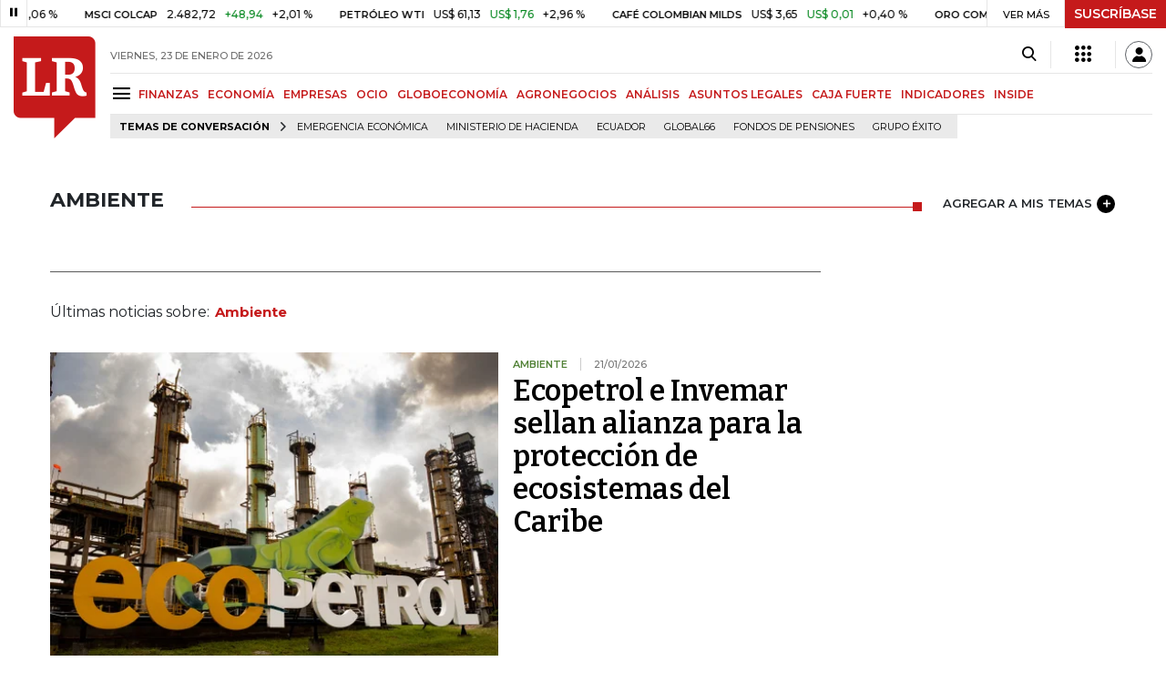

--- FILE ---
content_type: text/html; charset=utf-8
request_url: https://www.larepublica.co/ambiente
body_size: 19373
content:
<!DOCTYPE html>
<html lang="es">
<head>
	<meta charset="utf-8" />
<meta http-equiv="x-ua-compatible" content="ie=edge">
<meta name="viewport" content="width=device-width, initial-scale=1.0">
<meta name="author" content="Editorial La República S.A.S." />
<meta name="version" content="7.2.3.0" />
<title>Ambiente: &#xDA;ltimas noticias econ&#xF3;micas de Ambiente</title>
<meta name="description" content="&#xDA;ltimas noticias econ&#xF3;micas sobre Ambiente: art&#xED;culos, videos, fotos y el m&#xE1;s completo an&#xE1;lisis de noticias de Colombia y el mundo sobre Ambiente| LaRepublica.co" />
<meta name="keywords" content="Construcci&#xF3;n, Comercio, Hacienda, Energ&#xED;a y Minas, Ambiente, Educaci&#xF3;n, Salud, Laboral, Agro, Industria, Automotor, Turismo, Transporte, Comunicaciones, Tecnolog&#xED;a, Bolsas, Bancos, Seguros, Moda, Gastronom&#xED;a, Espect&#xE1;culos, Cultura, Entretenimento, Deporte, Judicial, Legislaci&#xF3;n-marcas" />
<meta name="news_keywords" content="Construcci&#xF3;n, Comercio, Hacienda, Energ&#xED;a y Minas, Ambiente, Educaci&#xF3;n, Salud, Laboral, Agro, Industria, Automotor, Turismo, Transporte, Comunicaciones, Tecnolog&#xED;a, Bolsas, Bancos, Seguros, Moda, Gastronom&#xED;a, Espect&#xE1;culos, Cultura, Entretenimento, Deporte, Judicial, Legislaci&#xF3;n-marcas" />
<link href="https://www.larepublica.co/ambiente" rel="canonical" />

            <meta name="twitter:card" content="summary" />
            <meta name="twitter:site" content="@larepublica_co" />
            <meta name="twitter:title" content="Ambiente: &#xDA;ltimas noticias econ&#xF3;micas de Ambiente" />
            <meta name="twitter:description" content="&#xDA;ltimas noticias econ&#xF3;micas sobre Ambiente: art&#xED;culos, videos, fotos y el m&#xE1;s completo an&#xE1;lisis de noticias de Colombia y el mundo sobre Ambiente| LaRepublica.co" />
            <meta name="twitter:image" content="https://img.lalr.co/images/larepublicacompartir.jpg" />

    <meta property="og:site_name" content="Diario La República">
    <meta property="og:title" content="Ambiente: &#xDA;ltimas noticias econ&#xF3;micas de Ambiente" />
    <meta property="og:type" content="website" />
    <meta property="og:url" content="https://www.larepublica.co/ambiente" />
    <meta property="og:image" content="https://img.lalr.co/images/larepublicacompartir.jpg?f=jpg" />
    <meta property="og:image:type" content="image/jpeg" />
    <meta property="og:image:alt" content="Ambiente: &#xDA;ltimas noticias econ&#xF3;micas de Ambiente" />
    <meta property="og:description" content="&#xDA;ltimas noticias econ&#xF3;micas sobre Ambiente: art&#xED;culos, videos, fotos y el m&#xE1;s completo an&#xE1;lisis de noticias de Colombia y el mundo sobre Ambiente| LaRepubl..." />
    <meta property="og:locale" content="es_CO" />
    <!--Whatsapp-->
    <meta property="og:image" content="https://img.lalr.co/images/larepublicacompartir.jpg?f=jpg" />
    <meta property="og:image:type" content="image/jpeg" />
        <meta property="fb:app_id" content="1571540733171068" />

<link rel="icon" type="image/png" sizes="192x192" href="/__assets/lr/images/favicon/android-icon-192x192.png">
<link rel="icon" type="image/png" sizes="32x32" href="/__assets/lr/images/favicon/favicon-32x32.png">
<link rel="icon" type="image/png" sizes="96x96" href="/__assets/lr/images/favicon/favicon-96x96.png">
<link rel="icon" type="image/png" sizes="16x16" href="/__assets/lr/images/favicon/favicon-16x16.png">
<meta name="msapplication-TileColor" content="#ffffff">
<meta name="msapplication-TileImage" content="/__assets/lr/images/favicon/ms-icon-144x144.png">
<meta name="theme-color" content="#ffffff">



	        <script>
            var adload = new Event('adload');
            dataLayer = [{
                'author': 'larepublica',
                'section': 'etiqueta_Ambiente',
                'adSection': null,
                'isMobile': false,
                'targetingName': '',
                'targetingId': ''
            }];
        </script>




        <script>
            var eData = {"origin":"La República","title":"Ambiente: Últimas noticias económicas de Ambiente","name":"Ambiente"};
            var eEvent = 'Tag Viewed';
            var env = "prod";
        </script>




<!-- Google Tag Manager -->
<script>
    (function(w, d, s, l, i) {
        w[l] = w[l] || []; w[l].push({
            'gtm.start':
                new Date().getTime(), event: 'gtm.js'
        }); var f = d.getElementsByTagName(s)[0],
            j = d.createElement(s), dl = l != 'dataLayer' ? '&l=' + l : ''; j.async = true; j.src =
                'https://www.googletagmanager.com/gtm.js?id=' + i + dl; f.parentNode.insertBefore(j, f);
    })(window, document, 'script', 'dataLayer', 'GTM-P8ZXZGL');
</script>
<!-- End Google Tag Manager -->

	
	
		<link rel="preload" as="style" href="/__assets/lr/a319/css/lr-bootstrap.min.css" />
	
	<link rel="preconnect" href="https://fonts.googleapis.com">
	<link rel="preconnect" href="https://fonts.gstatic.com" crossorigin>
	<link href="https://fonts.googleapis.com/css2?family=Bitter:wght@400;600&family=Montserrat:wght@300;400;500;600;700&display=swap" rel="stylesheet">
	<link href="https://fonts.gstatic.com/s/bitter/v33/rax8HiqOu8IVPmn7f4xp.woff2" rel="preload" as="font" type="font/woff2" crossorigin />
	<link href="/__assets/lr/fonts/v17/lr-iconfont-desktop.woff2" rel="preload" as="font" type="font/woff2" crossorigin>
	
</head>
<body>
	
		<!-- Google Tag Manager (noscript) -->
		<noscript>
			<iframe src="https://www.googletagmanager.com/ns.html?id=GTM-P8ZXZGL"
					height="0" width="0" style="display:none;visibility:hidden"></iframe>
		</noscript>
		<!-- End Google Tag Manager (noscript) -->
	
	<style id="loading-styles">
    .loading-phrases,
    .loading_screen_spinner {
        backface-visibility: hidden;
        perspective: 1000
    }

    @keyframes loading_screen_animation_spinning {
        0% {
            transform: rotate(0)
        }

        100% {
            transform: rotate(360deg)
        }
    }

    @keyframes loading_screen_animation_move {
        0% {
            opacity: 0;
            transform: translate3d(0, 50%, 0)
        }

        18%,
        2% {
            opacity: 1;
            transform: translate3d(0, 0, 0)
        }

        20%,
        40%,
        60%,
        80% {
            opacity: 0
        }

        22%,
        38% {
            opacity: 1;
            transform: translate3d(0, -150%, 0)
        }

        42%,
        58% {
            opacity: 1;
            transform: translate3d(0, -300%, 0)
        }

        62%,
        78% {
            opacity: 1;
            transform: translate3d(0, -450%, 0)
        }

        82%,
        98% {
            opacity: 1;
            transform: translate3d(0, -600%, 0)
        }

        100% {
            opacity: 0;
            transform: translate3d(0, -600%, 0)
        }
    }

    .loading_screen {
        background: linear-gradient(to bottom, #f9f9f9 10%, #eeeff3 100%);
        left: 0;
        height: 100%;
        position: fixed;
        top: 0;
        width: 100%;
        z-index: 10000;
        display: flex !important;
        flex-direction: column;
        justify-content: center;
        align-items: center;
    }

    .loading_screen_spinner {
        height: 52px;
        width: 52px;
        margin: 0 auto;
        display: block;
        animation: loading_screen_animation_spinning .8s linear infinite
    }

    .loading_screen_logo {
        margin-bottom: 3rem;
        width: 60px;
    }

    #principal-html {
        display: none;
    }
</style>
<div class="loading_screen">
    <div class="loading_screen_logo_wrapper">
        <img width="60"
             height="74"
             alt="La República"
             class="loading_screen_logo"
             src="[data-uri]" />

    </div>
    <div class="loading_screen_center">
        <img alt="."
             width="52"
             height="52"
             class="loading_screen_spinner"
             src="[data-uri]" />
    </div>
</div>
<script>
    var lrLoad = new Event('lrload');
    var loadingRemoved = false;
    var cleanLoading = function () {
        if (!loadingRemoved) {
            loadingRemoved = true;
            document.dispatchEvent(lrLoad);
            document.getElementById('loading-styles').remove();
            document.getElementsByClassName('loading_screen')[0].remove();
        }
    }
    window.addEventListener("load", function () {
        document.dispatchEvent(lrLoad);
    });
</script>
<noscript>
    <style>
        #principal-html {
            display: block;
        }

        .loading_screen {
            display: none;
        }
    </style>
</noscript>
	<div id="principal-html">
		<header id="vue-header" class="" data-mrf-recirculation="Header">
    <div class="container-fluid p-0">
        <div class="header-trade" data-epica-module-name="Banner Indicadores">
            <quote-header-banner ></quote-header-banner>
            <a v-if="hasLoaded && ((user && !user.isSubscriber) || !user)" href="https://suscripciones.larepublica.co/?utm_source=landingLR&utm_medium=botonSuscripcion&utm_id=laRepublica" target="_blank" rel="noopener" class="suscribe">SUSCRÍBASE</a>
        </div>

            <div class="header-top d-flex flex-row" data-epica-module-name="Header">
                        <a href="/" title="La República"><i class="icon-logo-base-lr-small"></i></a>

                <div class="flex-grow-1 ml-3">
                    <div class="conteiner-right">
                        <div class="d-flex align-items-center top-header">
                            <div class="flex-grow-1"><span class="datetoday">VIERNES, 23 DE ENERO DE 2026</span></div>
                            <div class="icons">
                                <div><button aria-label="Search" title="Buscador" type="button" @click="searchBoxIsOpen = true"><i class="icon-search"></i></button></div>
                                <menu-lr-plus-header></menu-lr-plus-header>
                                <user-header-button></user-header-button>
                            </div>
                        </div>
                    </div>
                    <div class="main-menu d-flex flex-row">
                        <div id="menuToggle">
                            <button aria-label="Menu" class="menu-button" @click="showMenu()"><i title="Menú principal" class="icon-menu"></i></button>
                        </div>
                            <div class="menu-item"><a href="https://www.larepublica.co/finanzas" >FINANZAS</a></div>
                            <div class="menu-item"><a href="https://www.larepublica.co/economia" >ECONOM&#xCD;A</a></div>
                            <div class="menu-item"><a href="https://www.larepublica.co/empresas" >EMPRESAS</a></div>
                            <div class="menu-item"><a href="https://www.larepublica.co/ocio" >OCIO</a></div>
                            <div class="menu-item"><a href="https://www.larepublica.co/globoeconomia" >GLOBOECONOM&#xCD;A</a></div>
                            <div class="menu-item"><a href="https://www.agronegocios.co" target='_blank' rel='noopener'>AGRONEGOCIOS</a></div>
                            <div class="menu-item"><a href="https://www.larepublica.co/analisis" >AN&#xC1;LISIS</a></div>
                            <div class="menu-item"><a href="https://www.asuntoslegales.com.co" target='_blank' rel='noopener'>ASUNTOS LEGALES</a></div>
                            <div class="menu-item"><a href="https://www.larepublica.co/caja-fuerte" >CAJA FUERTE</a></div>
                            <div class="menu-item"><a href="https://www.larepublica.co/indicadores-economicos" >INDICADORES</a></div>
                            <div class="menu-item"><a href="https://www.larepublica.co/inside" >INSIDE</a></div>
                    </div>

                        <div class="d-flex">
        <ul class="tags">
            <li><span>TEMAS DE CONVERSACIÓN</span><i class="icon-arrow-right"></i></li>
                <li><a href="https://www.larepublica.co/emergencia-economica">Emergencia econ&#xF3;mica</a></li>
                <li><a href="https://www.larepublica.co/ministerio-de-hacienda">Ministerio de Hacienda</a></li>
                <li><a href="https://www.larepublica.co/ecuador">Ecuador</a></li>
                <li><a href="https://www.larepublica.co/global66">Global66</a></li>
                <li><a href="https://www.larepublica.co/fondos-de-pensiones">Fondos de Pensiones</a></li>
                <li><a href="https://www.larepublica.co/grupo-exito">Grupo &#xC9;xito</a></li>
        </ul>
    </div>

                </div>

            </div>

        <live-banner ></live-banner>
                <banner-elections-2023></banner-elections-2023>

            <div id="ha-header" class="ha-header header-fixed fixed-top" v-bind:class="{show : isHeaderFixed}" data-epica-module-name="Header Fijo" data-mrf-recirculation="Header">
                <div class="d-flex align-items-center">
                        <a href="/" title="La República"><i class="icon-logo-base-lr-small"></i></a>
                    <div id="menuToggle">
                        <button class="menu-button" title="Menú principal" aria-label="Menu" @click="showMenu()"><i title="Menú principal" class="icon-menu"></i></button>
                    </div>
                    <div class="main-menu d-flex flex-row ml-3">
                                <h2>
                                        <a href="/">INICIO</a>
                                </h2>
                                <h1>
                                        <i>AMBIENTE</i>
                                </h1>
                        
                    </div>
                    <div class="flex-grow-1"></div>
                    <div class="conteiner-right">
                        <div class="d-flex align-items-center top-header">
                            <div><button type="button" title="Buscador" aria-label="Search" @click="searchBoxIsOpen = true"><i class="icon-search"></i></button></div>
                            <menu-lr-plus-header></menu-lr-plus-header>
                            <user-header-button></user-header-button>
                        </div>
                    </div>
                </div>


        <live-banner ></live-banner>
                    <banner-elections-2023></banner-elections-2023>
            </div>
        <nav class="nav-top" title="Menú principal" v-bind:class="{show : isMenuShow}" data-epica-module-name="Men&#xFA; Lateral" data-mrf-recirculation="Men&#xFA; Lateral">
            <button class="close-menu" aria-label="Close" @click="closeMenu()"><i class="icon-close"></i></button>
            <div class="logomenu">
                    <a href="/" title="La República"><i class="icon-logo-base-lr-small"></i></a>
                <div class="user-name" v-if="user">
                    <div :title="user.completeName" v-html="user.printName"></div>
                    <a @click="logout()" class="logout">Cerrar Sesión</a>
                </div>
            </div>
            <div class="listmenu">
                <ul class="access text-center" v-if="hasLoaded">
                    <template v-if="user">
                        <li v-if="!user.isSubscriber">
                            <div class="susbribe">
                                <a href="https://suscripciones.larepublica.co/?utm_source=landingLR&utm_medium=botonSuscripcion&utm_id=laRepublica" target="_blank" rel="noopener">SUSCRÍBASE</a>
                            </div>
                        </li>
                    </template>
                    <template v-else>
                        <li>
                            <div class="login">
                                <a @click="login()">
                                    <i class="icon-user"></i>INICIAR SESIÓN
                                </a>
                            </div>
                        </li>
                        <li>
                            <div class="suscribe">
                                <a href="https://suscripciones.larepublica.co/?utm_source=landingLR&utm_medium=botonSuscripcion&utm_id=laRepublica" target="_blank" rel="noopener">SUSCRÍBASE</a>
                            </div>
                        </li>
                    </template>
                </ul>

                <ul class="vertical menu">
                        <li class="news"><a class="menu-item finanzasSect"  href="https://www.larepublica.co/finanzas">FINANZAS</a></li>
                        <li class="news"><a class="menu-item economiaSect"  href="https://www.larepublica.co/economia">ECONOM&#xCD;A</a></li>
                        <li class="news"><a class="menu-item empresasSect"  href="https://www.larepublica.co/empresas">EMPRESAS</a></li>
                        <li class="news"><a class="menu-item ocioSect"  href="https://www.larepublica.co/ocio">OCIO</a></li>
                        <li class="news"><a class="menu-item globoeconomiaSect"  href="https://www.larepublica.co/globoeconomia">GLOBOECONOM&#xCD;A</a></li>
                        <li class="news"><a class="menu-item agronegociosSect" target='_blank' rel='noopener' href="https://www.agronegocios.co">AGRONEGOCIOS</a></li>
                        <li class="news"><a class="menu-item analisisSect"  href="https://www.larepublica.co/analisis">AN&#xC1;LISIS</a></li>
                        <li class="news"><a class="menu-item asuntos-legalesSect" target='_blank' rel='noopener' href="https://www.asuntoslegales.com.co">ASUNTOS LEGALES</a></li>
                        <li class="news"><a class="menu-item caja-fuerteSect"  href="https://www.larepublica.co/caja-fuerte">CAJA FUERTE</a></li>
                        <li class="news"><a class="menu-item directorio-empresarialSect" target='_blank' rel='noopener' href="https://empresas.larepublica.co/">DIRECTORIO EMPRESARIAL</a></li>
                    <li class="space"></li>
                        <li class="news"><a class="menu-item consumoSect"  href="https://www.larepublica.co/consumo">CONSUMO</a></li>
                        <li class="news"><a class="menu-item alta-gerenciaSect"  href="https://www.larepublica.co/alta-gerencia">ALTA GERENCIA</a></li>
                        <li class="news"><a class="menu-item finanzas-personalesSect"  href="https://www.larepublica.co/finanzas-personales">FINANZAS PERSONALES</a></li>
                        <li class="news"><a class="menu-item infraestructuraSect"  href="https://www.larepublica.co/infraestructura">INFRAESTRUCTURA</a></li>
                        <li class="news"><a class="menu-item internet-economySect"  href="https://www.larepublica.co/internet-economy">INTERNET ECONOMY</a></li>
                        <li class="news"><a class="menu-item responsabilidad-socialSect"  href="https://www.larepublica.co/responsabilidad-social">RESPONSABILIDAD SOCIAL</a></li>
                        <li class="news"><a class="menu-item salud-ejecutivaSect"  href="https://www.larepublica.co/salud-ejecutiva">SALUD EJECUTIVA</a></li>
                    <li class="space"></li>
                        <li class="news"><a class="menu-item eventosSect"  href="https://www.larepublica.co/foros">EVENTOS</a></li>
                        <li class="news"><a class="menu-item especialesSect"  href="https://www.larepublica.co/especiales">ESPECIALES</a></li>
                        <li class="news"><a class="menu-item comunidad-empresarialSect"  href="https://www.larepublica.co/comunidad-empresarial">COMUNIDAD EMPRESARIAL</a></li>
                        <li class="news"><a class="menu-item socialesSect"  href="https://www.larepublica.co/sociales">SOCIALES</a></li>
                        <li class="news"><a class="menu-item indicadoresSect"  href="https://www.larepublica.co/indicadores-economicos">INDICADORES</a></li>
                        <li class="news"><a class="menu-item insideSect"  href="https://www.larepublica.co/inside">INSIDE</a></li>
                        <li class="news"><a class="menu-item podcastSect"  href="https://www.larepublica.co/podcast">PODCAST</a></li>
                        <li class="news"><a class="menu-item videosSect"  href="https://www.larepublica.co/videos">VIDEOS</a></li>
                        <li class="news"><a class="menu-item obituariosSect"  href="https://www.larepublica.co/obituarios">OBITUARIOS</a></li>
                </ul>
            </div>
        </nav>
        <div class="opacity-menu" @click="closeMenu()" v-bind:class="{show : isMenuShow}"></div>
        <cookies-banner cookies-policy-url="https://www.larepublica.co/politica-de-cookies"></cookies-banner>
    </div>
    <search-box :is-open="searchBoxIsOpen" @closed="searchBoxIsOpen = false" @opened="searchBoxIsOpen = true"></search-box>
</header>

		<div id="vue-container" :class="{'live-on': liveOn}">
			
<div class="text-center mb-4 mt-4">
    <div id="div-gpt-ad-1" class="ad banner"></div>
</div>
<div class="container section sect-tag" data-epica-module-name="Listado Art&#xED;culos">
    <div class="title-section align-middle tagSect d-flex">
        <h1 class="heading-title-sect text-left"><span>Ambiente</span></h1>
        <div class="lineSecTag flex-grow-1"></div>
            <add-topic @added="addTopic"></add-topic>
    </div>

    <div class="d-flex mb-6 more-news">
        <div class="flex-grow-1 mr-4" id="sticky-anchor-1" data-mrf-recirculation="Listado de Noticias">
                <div class="d-flex align-items-center description-tag">

                    <div class="flex-grow-1">
                        <p></p>
                    </div>
                </div>
                <div class="mt-5 mb-5">Últimas noticias sobre:<span class="item-tag">Ambiente</span></div>


            <div class="first-news">
                
    <div class="row m-0 news H_img_title">
        <div class="col-5 pl-0 pr-3">
            <a href="https://www.larepublica.co/economia/ecopetrol-e-invemar-sellan-nueva-alianza-para-la-proteccion-de-ecosistemas-del-caribe-4309327">
                <div class="containerVideoImage mb-1">
                        <div class="img-wrap">
        <img data-src="https://img.lalr.co/cms/2026/01/20103627/447849425-1.jpg?size=xs"
         class="lazyload"
         data-srcset="https://img.lalr.co/cms/2026/01/20103627/447849425-1.jpg?size=sm 288w, https://img.lalr.co/cms/2026/01/20103627/447849425-1.jpg?size=sm 336w, https://img.lalr.co/cms/2026/01/20103627/447849425-1.jpg?size=sm 480w, https://img.lalr.co/cms/2026/01/20103627/447849425-1.jpg?size=md 768w"
         src="data:image/svg+xml,%3Csvg xmlns='http://www.w3.org/2000/svg' viewBox='0 0 1080 900'%3E%3C/svg%3E" 
         width="1080" 
         height="900"
         alt="Acciones de Ecopetrol por la conservaci&#xF3;n de ecosistemas"
         sizes="(max-width: 575px) 100vw, (max-width: 767px) 50vw, (max-width: 1200px) 40vw, 480px"
         data-description="Acciones de Ecopetrol por la conservaci&#xF3;n de ecosistemas"
         data-caption="Bloomberg"
         data-original="https://img.lalr.co/cms/2026/01/20103627/447849425-1.jpg"
         title="Acciones de Ecopetrol por la conservaci&#xF3;n de ecosistemas" />
    </div>

                </div>
            </a>
        </div>
        <div class="col-7 pl-0 pr-3">
            <a href="https://www.larepublica.co/economia/ecopetrol-e-invemar-sellan-nueva-alianza-para-la-proteccion-de-ecosistemas-del-caribe-4309327" class="kicker economiaSect">Ambiente</a>
            <span class="date-news">21/01/2026</span>
            <h2 class="tt">
                <a href="https://www.larepublica.co/economia/ecopetrol-e-invemar-sellan-nueva-alianza-para-la-proteccion-de-ecosistemas-del-caribe-4309327" class="economiaSect">Ecopetrol e Invemar sellan alianza para la protección de ecosistemas del Caribe</a>
            </h2>
        </div>
    </div>

            </div>
            <div class="row mt-6">
                    <div class="col mb-0">
    <div class="V_Img_Title">
        <a href="https://www.larepublica.co/responsabilidad-social/consecuencias-para-empresas-que-no-implementan-envases-amigables-con-el-ambiente-4304716">
            <div class="containerVideoImage">
                    <div class="img-wrap">
        <img data-src="https://img.lalr.co/cms/2026/01/13193815/Web_RSE_EnvasesSostenibles.jpg?size=xs"
         class="lazyload"
         data-srcset="https://img.lalr.co/cms/2026/01/13193815/Web_RSE_EnvasesSostenibles.jpg?size=sm 288w, https://img.lalr.co/cms/2026/01/13193815/Web_RSE_EnvasesSostenibles.jpg?size=sm 336w, https://img.lalr.co/cms/2026/01/13193815/Web_RSE_EnvasesSostenibles.jpg?size=sm 480w, https://img.lalr.co/cms/2026/01/13193815/Web_RSE_EnvasesSostenibles.jpg?size=md 768w, https://img.lalr.co/cms/2026/01/13193815/Web_RSE_EnvasesSostenibles.jpg?size=xl 1200w"
         src="data:image/svg+xml,%3Csvg xmlns='http://www.w3.org/2000/svg' viewBox='0 0 1080 900'%3E%3C/svg%3E" width="1080" height="900"
         sizes="(max-width: 575px) 100vw, (max-width: 767px) 50vw, (max-width: 1200px) 25vw, 336px"
         data-description="Olvidar la sostenibilidad en los envases, un error estrat&#xE9;gico a mediano plazo"
         data-caption="Bain &amp; Co. / Sondeo LR"
         data-original="https://img.lalr.co/cms/2026/01/13193815/Web_RSE_EnvasesSostenibles.jpg"
         title="Preferencia de consumo sobre envases" />
    </div>

            </div>
        </a>
        <div class="kicker responsabilidad-socialSect"><span>Industria</span></div>
        <h2 class="tt">
            <a href="https://www.larepublica.co/responsabilidad-social/consecuencias-para-empresas-que-no-implementan-envases-amigables-con-el-ambiente-4304716" class="responsabilidad-socialSect">Olvidar la sostenibilidad en los envases, un error estratégico a mediano plazo para empresas</a>
        </h2>
    </div>
</div>
                    <div class="col mb-0">
    <div class="V_Img_Title">
        <a href="https://www.larepublica.co/responsabilidad-social/medellin-y-bogota-hacen-parte-de-las-ciudades-mas-sostenibles-de-america-latina-4304468">
            <div class="containerVideoImage">
                    <div class="img-wrap">
        <img data-src="https://img.lalr.co/cms/2026/01/13185732/Web_Rse_CiudadesSosteniblesLatam.jpg?size=xs"
         class="lazyload"
         data-srcset="https://img.lalr.co/cms/2026/01/13185732/Web_Rse_CiudadesSosteniblesLatam.jpg?size=sm 288w, https://img.lalr.co/cms/2026/01/13185732/Web_Rse_CiudadesSosteniblesLatam.jpg?size=sm 336w, https://img.lalr.co/cms/2026/01/13185732/Web_Rse_CiudadesSosteniblesLatam.jpg?size=sm 480w, https://img.lalr.co/cms/2026/01/13185732/Web_Rse_CiudadesSosteniblesLatam.jpg?size=md 768w, https://img.lalr.co/cms/2026/01/13185732/Web_Rse_CiudadesSosteniblesLatam.jpg?size=xl 1200w"
         src="data:image/svg+xml,%3Csvg xmlns='http://www.w3.org/2000/svg' viewBox='0 0 1080 900'%3E%3C/svg%3E" width="1080" height="900"
         alt="Medell&#xED;n y Bogot&#xE1; hacen parte de las ciudades m&#xE1;s sostenibles de Am&#xE9;rica Latina"
         sizes="(max-width: 575px) 100vw, (max-width: 767px) 50vw, (max-width: 1200px) 25vw, 336px"
         data-description="Medell&#xED;n y Bogot&#xE1; hacen parte de las ciudades m&#xE1;s sostenibles de Am&#xE9;rica Latina"
         data-caption="Gr&#xE1;fico LR"
         data-original="https://img.lalr.co/cms/2026/01/13185732/Web_Rse_CiudadesSosteniblesLatam.jpg"
         title="Medell&#xED;n y Bogot&#xE1; hacen parte de las ciudades m&#xE1;s sostenibles de Am&#xE9;rica Latina" />
    </div>

            </div>
        </a>
        <div class="kicker responsabilidad-socialSect"><span>Ambiente</span></div>
        <h2 class="tt">
            <a href="https://www.larepublica.co/responsabilidad-social/medellin-y-bogota-hacen-parte-de-las-ciudades-mas-sostenibles-de-america-latina-4304468" class="responsabilidad-socialSect">Medellín y Bogotá hacen parte de las ciudades más sostenibles de Latam</a>
        </h2>
    </div>
</div>
            </div>
            <hr />
            <div class="mt-4">

    <div class="row news H_img_V_Title_Lead m-0">
        <div class="col-5 pl-0 pr-3">
            <a href="https://www.larepublica.co/globoeconomia/tres-playas-de-montevideo-superaron-nivel-de-contaminacion-en-primeros-dias-de-2026-y-ya-son-ocho-en-lo-que-va-de-la-temporada-4304143">
                    <div class="img-wrap">
        <img data-src="https://img.lalr.co/cms/2026/01/12170258/image-2026-01-12T170241.073.jpg?size=xs"
         class="lazyload"
         data-srcset="https://img.lalr.co/cms/2026/01/12170258/image-2026-01-12T170241.073.jpg?size=sm 288w, https://img.lalr.co/cms/2026/01/12170258/image-2026-01-12T170241.073.jpg?size=sm 336w, https://img.lalr.co/cms/2026/01/12170258/image-2026-01-12T170241.073.jpg?size=sm 480w, https://img.lalr.co/cms/2026/01/12170258/image-2026-01-12T170241.073.jpg?size=md 768w, https://img.lalr.co/cms/2026/01/12170258/image-2026-01-12T170241.073.jpg?size=xl 1200w"
         src="data:image/svg+xml,%3Csvg xmlns='http://www.w3.org/2000/svg' viewBox='0 0 1080 900'%3E%3C/svg%3E" width="1080" height="900"
         alt="Tres playas de Montevideo superaron nivel de contaminaci&#xF3;n en primeros d&#xED;as de 2026 y ya son ocho en lo que va de la temporada"
         sizes="(max-width: 575px) 100vw, (max-width: 767px) 50vw, (max-width: 1200px) 25vw, 336px"
         data-description="Tres playas de Montevideo superaron nivel de contaminaci&#xF3;n en primeros d&#xED;as de 2026 y ya son ocho en lo que va de la temporada"
         data-caption="El Observador"
         data-original="https://img.lalr.co/cms/2026/01/12170258/image-2026-01-12T170241.073.jpg"
         title="Tres playas de Montevideo superaron nivel de contaminaci&#xF3;n en primeros d&#xED;as de 2026 y ya son ocho en lo que va de la temporada" />
    </div>


            </a>
        </div>
        <div class="col-7 pl-3 pr-3">
            <a href="https://www.larepublica.co/globoeconomia/tres-playas-de-montevideo-superaron-nivel-de-contaminacion-en-primeros-dias-de-2026-y-ya-son-ocho-en-lo-que-va-de-la-temporada-4304143" class="kicker globoeconomiaSect">Uruguay</a>
            <span class="date-news">12/01/2026</span>
            <h2 class="tt">
                <a href="https://www.larepublica.co/globoeconomia/tres-playas-de-montevideo-superaron-nivel-de-contaminacion-en-primeros-dias-de-2026-y-ya-son-ocho-en-lo-que-va-de-la-temporada-4304143" class="globoeconomiaSect">Tres playas de Montevideo superaron nivel de contaminación en primeros días de 2026</a>
            </h2>
            <p>Lo mismo había ocurrido en noviembre y diciembre de 2025 en las playas Pocitos, Cerro, Punta Yeguas, Zabala y Del Nacional</p>
        </div>
    </div>

    <div class="row news H_img_V_Title_Lead m-0">
        <div class="col-5 pl-0 pr-3">
            <a href="https://www.larepublica.co/economia/usaquen-san-cristobal-usme-y-ciudad-bolivar-entre-las-localidades-afectadas-por-las-lluvias-4301422">
                    <div class="img-wrap">
        <img data-src="https://img.lalr.co/cms/2025/07/08085841/lluvia2.jpg?size=xs"
         class="lazyload"
         data-srcset="https://img.lalr.co/cms/2025/07/08085841/lluvia2.jpg?size=sm 288w, https://img.lalr.co/cms/2025/07/08085841/lluvia2.jpg?size=sm 336w, https://img.lalr.co/cms/2025/07/08085841/lluvia2.jpg?size=sm 480w, https://img.lalr.co/cms/2025/07/08085841/lluvia2.jpg?size=md 768w, https://img.lalr.co/cms/2025/07/08085841/lluvia2.jpg?size=xl 1200w"
         src="data:image/svg+xml,%3Csvg xmlns='http://www.w3.org/2000/svg' viewBox='0 0 1080 900'%3E%3C/svg%3E" width="1080" height="900"
         alt="Colprensa"
         sizes="(max-width: 575px) 100vw, (max-width: 767px) 50vw, (max-width: 1200px) 25vw, 336px"
         data-description="Colprensa"
         data-caption="Colprensa"
         data-original="https://img.lalr.co/cms/2025/07/08085841/lluvia2.jpg"
         title="lluvia2" />
    </div>


            </a>
        </div>
        <div class="col-7 pl-3 pr-3">
            <a href="https://www.larepublica.co/economia/usaquen-san-cristobal-usme-y-ciudad-bolivar-entre-las-localidades-afectadas-por-las-lluvias-4301422" class="kicker economiaSect">Ambiente</a>
            <span class="date-news">06/01/2026</span>
            <h2 class="tt">
                <a href="https://www.larepublica.co/economia/usaquen-san-cristobal-usme-y-ciudad-bolivar-entre-las-localidades-afectadas-por-las-lluvias-4301422" class="economiaSect">Usaquén, San Cristóbal, Usme y Ciudad Bolívar, las localidades afectadas por lluvias</a>
            </h2>
            <p>Según el Idiger, para la noche se esperan lluvias de carácter moderado en Suba, Usaquén, Engativa, Fontibón, Barrios Unidos, Kennedy</p>
        </div>
    </div>

    <div class="row news H_img_V_Title_Lead m-0">
        <div class="col-5 pl-0 pr-3">
            <a href="https://www.larepublica.co/economia/la-anla-volvio-a-sancionar-a-hidroituango-con-una-multa-superior-a-753-millones-4299840">
                    <div class="img-wrap">
        <img data-src="https://img.lalr.co/cms/2024/11/15072752/COLP_EXT_107039.jpg?size=xs"
         class="lazyload"
         data-srcset="https://img.lalr.co/cms/2024/11/15072752/COLP_EXT_107039.jpg?size=sm 288w, https://img.lalr.co/cms/2024/11/15072752/COLP_EXT_107039.jpg?size=sm 336w, https://img.lalr.co/cms/2024/11/15072752/COLP_EXT_107039.jpg?size=sm 480w, https://img.lalr.co/cms/2024/11/15072752/COLP_EXT_107039.jpg?size=md 768w, https://img.lalr.co/cms/2024/11/15072752/COLP_EXT_107039.jpg?size=xl 1200w"
         src="data:image/svg+xml,%3Csvg xmlns='http://www.w3.org/2000/svg' viewBox='0 0 1080 900'%3E%3C/svg%3E" width="1080" height="900"
         alt="Hidroituango"
         sizes="(max-width: 575px) 100vw, (max-width: 767px) 50vw, (max-width: 1200px) 25vw, 336px"
         data-description="Hidroituango"
         data-caption="Colprensa"
         data-original="https://img.lalr.co/cms/2024/11/15072752/COLP_EXT_107039.jpg"
         title="EPM recibe multa por caso Hidroituango" />
    </div>


            </a>
        </div>
        <div class="col-7 pl-3 pr-3">
            <a href="https://www.larepublica.co/economia/la-anla-volvio-a-sancionar-a-hidroituango-con-una-multa-superior-a-753-millones-4299840" class="kicker economiaSect">Ambiente </a>
            <span class="date-news">02/01/2026</span>
            <h2 class="tt">
                <a href="https://www.larepublica.co/economia/la-anla-volvio-a-sancionar-a-hidroituango-con-una-multa-superior-a-753-millones-4299840" class="economiaSect">La Anla sancionó de nuevo a Hidroituango con multa superior a $753 millones</a>
            </h2>
            <p>La sanción quedó formalizada en la Resolución 003535 del 17 de diciembre de 2025, la cual fue notificada de manera electrónica</p>
        </div>
    </div>

    <div class="row news H_img_V_Title_Lead m-0">
        <div class="col-5 pl-0 pr-3">
            <a href="https://www.larepublica.co/globoeconomia/chile-avanza-en-crear-parque-nacional-en-el-fin-del-mundo-para-proteger-la-vida-silvestre-4293675">
                    <div class="img-wrap">
        <img data-src="https://img.lalr.co/cms/2025/12/19061343/diego-nahuel-diaz-expedicion-restauracion-cabo-froward-may2024-DJI_0646-1380x775-1.png?size=xs"
         class="lazyload"
         data-srcset="https://img.lalr.co/cms/2025/12/19061343/diego-nahuel-diaz-expedicion-restauracion-cabo-froward-may2024-DJI_0646-1380x775-1.png?size=sm 288w, https://img.lalr.co/cms/2025/12/19061343/diego-nahuel-diaz-expedicion-restauracion-cabo-froward-may2024-DJI_0646-1380x775-1.png?size=sm 336w, https://img.lalr.co/cms/2025/12/19061343/diego-nahuel-diaz-expedicion-restauracion-cabo-froward-may2024-DJI_0646-1380x775-1.png?size=sm 480w, https://img.lalr.co/cms/2025/12/19061343/diego-nahuel-diaz-expedicion-restauracion-cabo-froward-may2024-DJI_0646-1380x775-1.png?size=md 768w, https://img.lalr.co/cms/2025/12/19061343/diego-nahuel-diaz-expedicion-restauracion-cabo-froward-may2024-DJI_0646-1380x775-1.png?size=xl 1200w"
         src="data:image/svg+xml,%3Csvg xmlns='http://www.w3.org/2000/svg' viewBox='0 0 1080 900'%3E%3C/svg%3E" width="1080" height="900"
         sizes="(max-width: 575px) 100vw, (max-width: 767px) 50vw, (max-width: 1200px) 25vw, 336px"
         data-description=""
         data-caption="Rewilding Chile"
         data-original="https://img.lalr.co/cms/2025/12/19061343/diego-nahuel-diaz-expedicion-restauracion-cabo-froward-may2024-DJI_0646-1380x775-1.png"
         title="diego-nahuel-diaz-expedicion-restauracion-cabo-froward-may2024-DJI_0646-1380x775" />
    </div>


            </a>
        </div>
        <div class="col-7 pl-3 pr-3">
            <a href="https://www.larepublica.co/globoeconomia/chile-avanza-en-crear-parque-nacional-en-el-fin-del-mundo-para-proteger-la-vida-silvestre-4293675" class="kicker globoeconomiaSect">Chile</a>
            <span class="date-news">19/12/2025</span>
            <h2 class="tt">
                <a href="https://www.larepublica.co/globoeconomia/chile-avanza-en-crear-parque-nacional-en-el-fin-del-mundo-para-proteger-la-vida-silvestre-4293675" class="globoeconomiaSect">Chile avanza en crear parque nacional en el fin del mundo para proteger la vida silvestre</a>
            </h2>
            <p>La directora de Rewilding, Carolina Morgado, dijo que el parque apunta a ser una fuente sustentable de desarrollo económico en la región</p>
        </div>
    </div>

    <div class="row news H_img_V_Title_Lead m-0">
        <div class="col-5 pl-0 pr-3">
            <a href="https://www.larepublica.co/especiales/cuenta-del-mar-proteccion-de-ecosistemas-marinos/la-cuenta-del-mar-ya-alcanzo-60-de-su-meta-trazada-para-2030-4292534">
                    <div class="img-wrap">
        <img data-src="https://img.lalr.co/cms/2025/12/17175917/Bancolombia-cuenta-del-mar.jpg?size=xs"
         class="lazyload"
         data-srcset="https://img.lalr.co/cms/2025/12/17175917/Bancolombia-cuenta-del-mar.jpg?size=sm 288w, https://img.lalr.co/cms/2025/12/17175917/Bancolombia-cuenta-del-mar.jpg?size=sm 336w, https://img.lalr.co/cms/2025/12/17175917/Bancolombia-cuenta-del-mar.jpg?size=sm 480w, https://img.lalr.co/cms/2025/12/17175917/Bancolombia-cuenta-del-mar.jpg?size=md 768w, https://img.lalr.co/cms/2025/12/17175917/Bancolombia-cuenta-del-mar.jpg?size=xl 1200w"
         src="data:image/svg+xml,%3Csvg xmlns='http://www.w3.org/2000/svg' viewBox='0 0 1080 900'%3E%3C/svg%3E" width="1080" height="900"
         sizes="(max-width: 575px) 100vw, (max-width: 767px) 50vw, (max-width: 1200px) 25vw, 336px"
         data-description="Beneficiaria de la Cuenta del Mar participa en la restauraci&#xF3;n de manglares."
         data-caption="Bancolombia"
         data-original="https://img.lalr.co/cms/2025/12/17175917/Bancolombia-cuenta-del-mar.jpg"
         title="Bancolombia cuenta del mar" />
    </div>


            </a>
        </div>
        <div class="col-7 pl-3 pr-3">
            <a href="https://www.larepublica.co/especiales/cuenta-del-mar-proteccion-de-ecosistemas-marinos/la-cuenta-del-mar-ya-alcanzo-60-de-su-meta-trazada-para-2030-4292534" class="kicker cuenta-del-mar-proteccion-de-ecosistemas-marinos-especialesSect">Bancos</a>
            <span class="date-news">18/12/2025</span>
            <h2 class="tt">
                <a href="https://www.larepublica.co/especiales/cuenta-del-mar-proteccion-de-ecosistemas-marinos/la-cuenta-del-mar-ya-alcanzo-60-de-su-meta-trazada-para-2030-4292534" class="cuenta-del-mar-proteccion-de-ecosistemas-marinos-especialesSect">La Cuenta del Mar de Bancolombia ya alcanzó 60% de su meta trazada para 2030</a>
            </h2>
            <p>Bancolombia ha desembolsado más de $603.000 millones bajo su línea de crédito Economía Azul desde que esta iniciativa arrancó en 2023 y sigue avanzando a la meta</p>
        </div>
    </div>

    <div class="row news H_img_V_Title_Lead m-0">
        <div class="col-5 pl-0 pr-3">
            <a href="https://www.larepublica.co/responsabilidad-social/programa-de-excelencia-distrital-ambiental-cumple-25-anos-impulsando-excelencia-ambiental-en-las-empresas-en-bogota-4291527">
                    <div class="img-wrap">
        <img data-src="https://img.lalr.co/cms/2025/12/16121939/Principal-2025-12-16T121932.272.jpg?size=xs"
         class="lazyload"
         data-srcset="https://img.lalr.co/cms/2025/12/16121939/Principal-2025-12-16T121932.272.jpg?size=sm 288w, https://img.lalr.co/cms/2025/12/16121939/Principal-2025-12-16T121932.272.jpg?size=sm 336w, https://img.lalr.co/cms/2025/12/16121939/Principal-2025-12-16T121932.272.jpg?size=sm 480w, https://img.lalr.co/cms/2025/12/16121939/Principal-2025-12-16T121932.272.jpg?size=md 768w, https://img.lalr.co/cms/2025/12/16121939/Principal-2025-12-16T121932.272.jpg?size=xl 1200w"
         src="data:image/svg+xml,%3Csvg xmlns='http://www.w3.org/2000/svg' viewBox='0 0 1080 900'%3E%3C/svg%3E" width="1080" height="900"
         alt="La ceremonia de la edici&#xF3;n 25 reconoci&#xF3; a 283 empresas, demostrando que la sostenibilidad no es exclusiva de las grandes corporaciones."
         sizes="(max-width: 575px) 100vw, (max-width: 767px) 50vw, (max-width: 1200px) 25vw, 336px"
         data-description="La ceremonia de la edici&#xF3;n 25 reconoci&#xF3; a 283 empresas, demostrando que la sostenibilidad no es exclusiva de las grandes corporaciones."
         data-caption="Secretaria Distrital de Ambiente"
         data-original="https://img.lalr.co/cms/2025/12/16121939/Principal-2025-12-16T121932.272.jpg"
         title="La ceremonia de la edici&#xF3;n 25 reconoci&#xF3; a 283 empresas, demostrando que la sostenibilidad no es exclusiva de las grandes corporaciones." />
    </div>


            </a>
        </div>
        <div class="col-7 pl-3 pr-3">
            <a href="https://www.larepublica.co/responsabilidad-social/programa-de-excelencia-distrital-ambiental-cumple-25-anos-impulsando-excelencia-ambiental-en-las-empresas-en-bogota-4291527" class="kicker responsabilidad-socialSect">Contenido patrocinado</a>
            <span class="date-news">16/12/2025</span>
            <h2 class="tt">
                <a href="https://www.larepublica.co/responsabilidad-social/programa-de-excelencia-distrital-ambiental-cumple-25-anos-impulsando-excelencia-ambiental-en-las-empresas-en-bogota-4291527" class="responsabilidad-socialSect">Pread cumple 25 años impulsando excelencia ambiental en las empresas en Bogotá</a>
            </h2>
            <p>Esta iniciativa se ha consolidado como el instrumento rector para fomentar la gestión ambiental empresarial en la ciudad, con el reconocimiento de un total de 2.710 empresas</p>
        </div>
    </div>

    <div class="row news H_img_V_Title_Lead m-0">
        <div class="col-5 pl-0 pr-3">
            <a href="https://www.larepublica.co/responsabilidad-social/emisiones-de-carbono-llegaran-a-33-400-millones-de-toneladas-metricas-en-2050-4289938">
                    <div class="img-wrap">
        <img data-src="https://img.lalr.co/cms/2025/12/13175118/web_rse_Emisiones-1.jpg?size=xs"
         class="lazyload"
         data-srcset="https://img.lalr.co/cms/2025/12/13175118/web_rse_Emisiones-1.jpg?size=sm 288w, https://img.lalr.co/cms/2025/12/13175118/web_rse_Emisiones-1.jpg?size=sm 336w, https://img.lalr.co/cms/2025/12/13175118/web_rse_Emisiones-1.jpg?size=sm 480w, https://img.lalr.co/cms/2025/12/13175118/web_rse_Emisiones-1.jpg?size=md 768w, https://img.lalr.co/cms/2025/12/13175118/web_rse_Emisiones-1.jpg?size=xl 1200w"
         src="data:image/svg+xml,%3Csvg xmlns='http://www.w3.org/2000/svg' viewBox='0 0 1080 900'%3E%3C/svg%3E" width="1080" height="900"
         alt="Emisiones"
         sizes="(max-width: 575px) 100vw, (max-width: 767px) 50vw, (max-width: 1200px) 25vw, 336px"
         data-description="Emisiones"
         data-caption=""
         data-original="https://img.lalr.co/cms/2025/12/13175118/web_rse_Emisiones-1.jpg"
         title="Emisiones" />
    </div>


            </a>
        </div>
        <div class="col-7 pl-3 pr-3">
            <a href="https://www.larepublica.co/responsabilidad-social/emisiones-de-carbono-llegaran-a-33-400-millones-de-toneladas-metricas-en-2050-4289938" class="kicker responsabilidad-socialSect">Ambiente</a>
            <span class="date-news">14/12/2025</span>
            <h2 class="tt">
                <a href="https://www.larepublica.co/responsabilidad-social/emisiones-de-carbono-llegaran-a-33-400-millones-de-toneladas-metricas-en-2050-4289938" class="responsabilidad-socialSect">Emisiones de carbono llegarán a 33.400 millones de toneladas métricas en 2050</a>
            </h2>
            <p>La región de Asia-Pacífico continuará siendo la principal fuente de emisiones a nivel mundial. No obstante, se proyecta que estas se reduzcan cerca de 6%</p>
        </div>
    </div>

    <div class="row news H_img_V_Title_Lead m-0">
        <div class="col-5 pl-0 pr-3">
            <a href="https://www.larepublica.co/globoeconomia/fuertes-vientos-genera-cortes-de-agua-energia-y-suspension-de-vuelos-en-sao-paulo-4288660">
                    <div class="img-wrap">
        <img data-src="https://img.lalr.co/cms/2025/12/11154843/2025-12-11T164244Z_287430321_RC2DEIAELSCD_RTRMADP_3_BRAZIL-WEATHER.png?size=xs"
         class="lazyload"
         data-srcset="https://img.lalr.co/cms/2025/12/11154843/2025-12-11T164244Z_287430321_RC2DEIAELSCD_RTRMADP_3_BRAZIL-WEATHER.png?size=sm 288w, https://img.lalr.co/cms/2025/12/11154843/2025-12-11T164244Z_287430321_RC2DEIAELSCD_RTRMADP_3_BRAZIL-WEATHER.png?size=sm 336w, https://img.lalr.co/cms/2025/12/11154843/2025-12-11T164244Z_287430321_RC2DEIAELSCD_RTRMADP_3_BRAZIL-WEATHER.png?size=sm 480w, https://img.lalr.co/cms/2025/12/11154843/2025-12-11T164244Z_287430321_RC2DEIAELSCD_RTRMADP_3_BRAZIL-WEATHER.png?size=md 768w, https://img.lalr.co/cms/2025/12/11154843/2025-12-11T164244Z_287430321_RC2DEIAELSCD_RTRMADP_3_BRAZIL-WEATHER.png?size=xl 1200w"
         src="data:image/svg+xml,%3Csvg xmlns='http://www.w3.org/2000/svg' viewBox='0 0 1080 900'%3E%3C/svg%3E" width="1080" height="900"
         sizes="(max-width: 575px) 100vw, (max-width: 767px) 50vw, (max-width: 1200px) 25vw, 336px"
         data-description=""
         data-caption="Reuters"
         data-original="https://img.lalr.co/cms/2025/12/11154843/2025-12-11T164244Z_287430321_RC2DEIAELSCD_RTRMADP_3_BRAZIL-WEATHER.png"
         title="2025-12-11T164244Z_287430321_RC2DEIAELSCD_RTRMADP_3_BRAZIL-WEATHER" />
    </div>


            </a>
        </div>
        <div class="col-7 pl-3 pr-3">
            <a href="https://www.larepublica.co/globoeconomia/fuertes-vientos-genera-cortes-de-agua-energia-y-suspension-de-vuelos-en-sao-paulo-4288660" class="kicker globoeconomiaSect">Brasil</a>
            <span class="date-news">11/12/2025</span>
            <h2 class="tt">
                <a href="https://www.larepublica.co/globoeconomia/fuertes-vientos-genera-cortes-de-agua-energia-y-suspension-de-vuelos-en-sao-paulo-4288660" class="globoeconomiaSect">Fuertes vientos genera cortes de agua, energía y suspensión de vuelos en Sao Paulo</a>
            </h2>
            <p>En el aeropuerto internacional de Guarulhos, uno de los más transitados de América Latina, se cancelaron 61 llegadas y 56 salidas desde el miércoles</p>
        </div>
    </div>

    <div class="row news H_img_V_Title_Lead m-0">
        <div class="col-5 pl-0 pr-3">
            <a href="https://www.larepublica.co/empresas/ivan-dominguez-ceo-de-sgs-para-colombia-dijo-que-estamos-en-proyectos-grandes-como-el-metro-de-bogota-y-el-metro-de-la-80-4279861">
                    <div class="img-wrap">
        <img data-src="https://img.lalr.co/cms/2025/11/27183137/Ivan-Dominguez-CEO-de-SGS-para-Colombia.jpg?size=xs"
         class="lazyload"
         data-srcset="https://img.lalr.co/cms/2025/11/27183137/Ivan-Dominguez-CEO-de-SGS-para-Colombia.jpg?size=sm 288w, https://img.lalr.co/cms/2025/11/27183137/Ivan-Dominguez-CEO-de-SGS-para-Colombia.jpg?size=sm 336w, https://img.lalr.co/cms/2025/11/27183137/Ivan-Dominguez-CEO-de-SGS-para-Colombia.jpg?size=sm 480w, https://img.lalr.co/cms/2025/11/27183137/Ivan-Dominguez-CEO-de-SGS-para-Colombia.jpg?size=md 768w, https://img.lalr.co/cms/2025/11/27183137/Ivan-Dominguez-CEO-de-SGS-para-Colombia.jpg?size=xl 1200w"
         src="data:image/svg+xml,%3Csvg xmlns='http://www.w3.org/2000/svg' viewBox='0 0 1080 900'%3E%3C/svg%3E" width="1080" height="900"
         alt="Iv&#xE1;n Dom&#xED;nguez, CEO de SGS para Colombia"
         sizes="(max-width: 575px) 100vw, (max-width: 767px) 50vw, (max-width: 1200px) 25vw, 336px"
         data-description="Iv&#xE1;n Dom&#xED;nguez, CEO de SGS para Colombia"
         data-caption="SGS"
         data-original="https://img.lalr.co/cms/2025/11/27183137/Ivan-Dominguez-CEO-de-SGS-para-Colombia.jpg"
         title="Iv&#xE1;n Dom&#xED;nguez, CEO de SGS para Colombia" />
    </div>


            </a>
        </div>
        <div class="col-7 pl-3 pr-3">
            <a href="https://www.larepublica.co/empresas/ivan-dominguez-ceo-de-sgs-para-colombia-dijo-que-estamos-en-proyectos-grandes-como-el-metro-de-bogota-y-el-metro-de-la-80-4279861" class="kicker empresasSect">Ambiente</a>
            <span class="date-news">28/11/2025</span>
            <h2 class="tt">
                <a href="https://www.larepublica.co/empresas/ivan-dominguez-ceo-de-sgs-para-colombia-dijo-que-estamos-en-proyectos-grandes-como-el-metro-de-bogota-y-el-metro-de-la-80-4279861" class="empresasSect">“Nosotros estamos en proyectos grandes como el del Metro de Bogotá y el Metro de la 80”</a>
            </h2>
            <p>Iván Domínguez, CEO de SGS para Colombia, comentó cuáles son las industrias donde más se requieren sus servicios de consultoría en materia ambiental</p>
        </div>
    </div>

    <div class="row news H_img_V_Title_Lead m-0">
        <div class="col-5 pl-0 pr-3">
            <a href="https://www.larepublica.co/economia/ptar-rio-de-oro-se-pondra-en-marcha-con-una-inversion-proyectada-de-1-3-billones-4279575">
                    <div class="img-wrap">
        <img data-src="https://img.lalr.co/cms/2025/11/27154040/image-2025-11-27T154020.609.jpg?size=xs"
         class="lazyload"
         data-srcset="https://img.lalr.co/cms/2025/11/27154040/image-2025-11-27T154020.609.jpg?size=sm 288w, https://img.lalr.co/cms/2025/11/27154040/image-2025-11-27T154020.609.jpg?size=sm 336w, https://img.lalr.co/cms/2025/11/27154040/image-2025-11-27T154020.609.jpg?size=sm 480w, https://img.lalr.co/cms/2025/11/27154040/image-2025-11-27T154020.609.jpg?size=md 768w, https://img.lalr.co/cms/2025/11/27154040/image-2025-11-27T154020.609.jpg?size=xl 1200w"
         src="data:image/svg+xml,%3Csvg xmlns='http://www.w3.org/2000/svg' viewBox='0 0 1080 900'%3E%3C/svg%3E" width="1080" height="900"
         alt="Ptar R&#xED;o de Oro se pondr&#xE1; en marcha con una inversi&#xF3;n proyectada de $1,3 billones"
         sizes="(max-width: 575px) 100vw, (max-width: 767px) 50vw, (max-width: 1200px) 25vw, 336px"
         data-description="Ptar R&#xED;o de Oro se pondr&#xE1; en marcha con una inversi&#xF3;n proyectada de $1,3 billones"
         data-caption="Empas"
         data-original="https://img.lalr.co/cms/2025/11/27154040/image-2025-11-27T154020.609.jpg"
         title="Ptar R&#xED;o de Oro se pondr&#xE1; en marcha con una inversi&#xF3;n proyectada de $1,3 billones" />
    </div>


            </a>
        </div>
        <div class="col-7 pl-3 pr-3">
            <a href="https://www.larepublica.co/economia/ptar-rio-de-oro-se-pondra-en-marcha-con-una-inversion-proyectada-de-1-3-billones-4279575" class="kicker economiaSect">Ambiente</a>
            <span class="date-news">27/11/2025</span>
            <h2 class="tt">
                <a href="https://www.larepublica.co/economia/ptar-rio-de-oro-se-pondra-en-marcha-con-una-inversion-proyectada-de-1-3-billones-4279575" class="economiaSect">Ptar Río de Oro se inicia con inversión proyectada que ronda $1,3 billones</a>
            </h2>
            <p>En la planta las aguas residuales recibirán un tratamiento capaz de procesar 2.000 litros por segundo, lo que equivale al volumen de 70 piscinas olímpicas diarias</p>
        </div>
    </div>

    <div class="row news H_img_V_Title_Lead m-0">
        <div class="col-5 pl-0 pr-3">
            <a href="https://www.larepublica.co/globoeconomia/ocde-alerta-que-la-triple-crisis-ambiental-exige-politicas-integradas-para-evitar-un-colapso-4278873">
                    <div class="img-wrap">
        <img data-src="https://img.lalr.co/cms/2025/11/26170051/globo_medio_ambiente_p8y9_1080x900.jpg?size=xs"
         class="lazyload"
         data-srcset="https://img.lalr.co/cms/2025/11/26170051/globo_medio_ambiente_p8y9_1080x900.jpg?size=sm 288w, https://img.lalr.co/cms/2025/11/26170051/globo_medio_ambiente_p8y9_1080x900.jpg?size=sm 336w, https://img.lalr.co/cms/2025/11/26170051/globo_medio_ambiente_p8y9_1080x900.jpg?size=sm 480w, https://img.lalr.co/cms/2025/11/26170051/globo_medio_ambiente_p8y9_1080x900.jpg?size=md 768w, https://img.lalr.co/cms/2025/11/26170051/globo_medio_ambiente_p8y9_1080x900.jpg?size=xl 1200w"
         src="data:image/svg+xml,%3Csvg xmlns='http://www.w3.org/2000/svg' viewBox='0 0 1080 900'%3E%3C/svg%3E" width="1080" height="900"
         alt="Ocde alerta que la triple crisis ambiental exige pol&#xED;ticas integradas para evitar un colapso"
         sizes="(max-width: 575px) 100vw, (max-width: 767px) 50vw, (max-width: 1200px) 25vw, 336px"
         data-description="Ocde alerta que la triple crisis ambiental exige pol&#xED;ticas integradas para evitar un colapso"
         data-caption="Gr&#xE1;fico LR"
         data-original="https://img.lalr.co/cms/2025/11/26170051/globo_medio_ambiente_p8y9_1080x900.jpg"
         title="globo_medio_ambiente_p8y9_1080x900" />
    </div>


            </a>
        </div>
        <div class="col-7 pl-3 pr-3">
            <a href="https://www.larepublica.co/globoeconomia/ocde-alerta-que-la-triple-crisis-ambiental-exige-politicas-integradas-para-evitar-un-colapso-4278873" class="kicker globoeconomiaSect">Ambiente </a>
            <span class="date-news">27/11/2025</span>
            <h2 class="tt">
                <a href="https://www.larepublica.co/globoeconomia/ocde-alerta-que-la-triple-crisis-ambiental-exige-politicas-integradas-para-evitar-un-colapso-4278873" class="globoeconomiaSect">Ocde alerta que la triple crisis ambiental exige políticas para evitar un colapso</a>
            </h2>
            <p>El informe afirma que los avances mundiales han hecho que el deterioro ambiental le saque ventaja a las medidas adoptadas por los gobiernos a nivel global</p>
        </div>
    </div>

    <div class="row news H_img_V_Title_Lead m-0">
        <div class="col-5 pl-0 pr-3">
            <a href="https://www.larepublica.co/globoeconomia/brasil-insta-a-unidad-en-la-cop30-antes-del-debate-final-sobre-los-combustibles-fosiles-4275663">
                    <div class="img-wrap">
        <img data-src="https://img.lalr.co/cms/2024/12/16180105/Lula-da-Silva-3-1.jpg?size=xs"
         class="lazyload"
         data-srcset="https://img.lalr.co/cms/2024/12/16180105/Lula-da-Silva-3-1.jpg?size=sm 288w, https://img.lalr.co/cms/2024/12/16180105/Lula-da-Silva-3-1.jpg?size=sm 336w, https://img.lalr.co/cms/2024/12/16180105/Lula-da-Silva-3-1.jpg?size=sm 480w, https://img.lalr.co/cms/2024/12/16180105/Lula-da-Silva-3-1.jpg?size=md 768w, https://img.lalr.co/cms/2024/12/16180105/Lula-da-Silva-3-1.jpg?size=xl 1200w"
         src="data:image/svg+xml,%3Csvg xmlns='http://www.w3.org/2000/svg' viewBox='0 0 1080 900'%3E%3C/svg%3E" width="1080" height="900"
         alt="Lula da Silva, presidente de Brasil"
         sizes="(max-width: 575px) 100vw, (max-width: 767px) 50vw, (max-width: 1200px) 25vw, 336px"
         data-description="Lula da Silva, presidente de Brasil"
         data-caption="Bloomberg"
         data-original="https://img.lalr.co/cms/2024/12/16180105/Lula-da-Silva-3-1.jpg"
         title="Lula da Silva" />
    </div>


            </a>
        </div>
        <div class="col-7 pl-3 pr-3">
            <a href="https://www.larepublica.co/globoeconomia/brasil-insta-a-unidad-en-la-cop30-antes-del-debate-final-sobre-los-combustibles-fosiles-4275663" class="kicker globoeconomiaSect">Brasil </a>
            <span class="date-news">21/11/2025</span>
            <h2 class="tt">
                <a href="https://www.larepublica.co/globoeconomia/brasil-insta-a-unidad-en-la-cop30-antes-del-debate-final-sobre-los-combustibles-fosiles-4275663" class="globoeconomiaSect">Brasil insta a unidad en la COP30 antes del debate final sobre los combustibles fósiles</a>
            </h2>
            <p>Las desavenencias sobre el futuro del petróleo, el gas y el carbón pusieron de manifiesto las dificultades para alcanzar un acuerdo consensuado en la conferencia anual</p>
        </div>
    </div>

    <div class="row news H_img_V_Title_Lead m-0">
        <div class="col-5 pl-0 pr-3">
            <a href="https://www.larepublica.co/globoeconomia/el-borrador-de-la-cop30-descarta-un-acuerdo-para-abandonar-los-combustibles-fosiles-4274880">
                    <div class="img-wrap">
        <img data-src="https://img.lalr.co/cms/2025/11/21080558/El-borrador-de-la-COP30-descarta-un-acuerdo-para-abandonar-los-combustibles-fosiles.jpg?size=xs"
         class="lazyload"
         data-srcset="https://img.lalr.co/cms/2025/11/21080558/El-borrador-de-la-COP30-descarta-un-acuerdo-para-abandonar-los-combustibles-fosiles.jpg?size=sm 288w, https://img.lalr.co/cms/2025/11/21080558/El-borrador-de-la-COP30-descarta-un-acuerdo-para-abandonar-los-combustibles-fosiles.jpg?size=sm 336w, https://img.lalr.co/cms/2025/11/21080558/El-borrador-de-la-COP30-descarta-un-acuerdo-para-abandonar-los-combustibles-fosiles.jpg?size=sm 480w, https://img.lalr.co/cms/2025/11/21080558/El-borrador-de-la-COP30-descarta-un-acuerdo-para-abandonar-los-combustibles-fosiles.jpg?size=md 768w, https://img.lalr.co/cms/2025/11/21080558/El-borrador-de-la-COP30-descarta-un-acuerdo-para-abandonar-los-combustibles-fosiles.jpg?size=xl 1200w"
         src="data:image/svg+xml,%3Csvg xmlns='http://www.w3.org/2000/svg' viewBox='0 0 1080 900'%3E%3C/svg%3E" width="1080" height="900"
         sizes="(max-width: 575px) 100vw, (max-width: 767px) 50vw, (max-width: 1200px) 25vw, 336px"
         data-description="El borrador de la COP30 descarta un acuerdo para abandonar los combustibles f&#xF3;siles"
         data-caption="Reuters"
         data-original="https://img.lalr.co/cms/2025/11/21080558/El-borrador-de-la-COP30-descarta-un-acuerdo-para-abandonar-los-combustibles-fosiles.jpg"
         title="El borrador de la COP30 descarta un acuerdo para abandonar los combustibles f&#xF3;siles" />
    </div>


            </a>
        </div>
        <div class="col-7 pl-3 pr-3">
            <a href="https://www.larepublica.co/globoeconomia/el-borrador-de-la-cop30-descarta-un-acuerdo-para-abandonar-los-combustibles-fosiles-4274880" class="kicker globoeconomiaSect">Brasil  </a>
            <span class="date-news">21/11/2025</span>
            <h2 class="tt">
                <a href="https://www.larepublica.co/globoeconomia/el-borrador-de-la-cop30-descarta-un-acuerdo-para-abandonar-los-combustibles-fosiles-4274880" class="globoeconomiaSect">Borrador de la COP30 descarta acuerdo para abandonar los combustibles fósiles</a>
            </h2>
            <p>Los países han estado días debatiendo sobre el futuro de los combustibles fósiles, cuya quema emite gases de efecto invernadero</p>
        </div>
    </div>

    <div class="row news H_img_V_Title_Lead m-0">
        <div class="col-5 pl-0 pr-3">
            <a href="https://www.larepublica.co/especiales/viii-cumbre-del-petroleo-gas-y-energia/se-debe-acelerar-la-implementacion-de-la-agenda-2030-y-fortalecer-la-cooperacion-4274857">
                    <div class="img-wrap">
        <img data-src="https://img.lalr.co/cms/2025/11/21075433/Principal-2025-11-21T075412.304.jpg?size=xs"
         class="lazyload"
         data-srcset="https://img.lalr.co/cms/2025/11/21075433/Principal-2025-11-21T075412.304.jpg?size=sm 288w, https://img.lalr.co/cms/2025/11/21075433/Principal-2025-11-21T075412.304.jpg?size=sm 336w, https://img.lalr.co/cms/2025/11/21075433/Principal-2025-11-21T075412.304.jpg?size=sm 480w, https://img.lalr.co/cms/2025/11/21075433/Principal-2025-11-21T075412.304.jpg?size=md 768w, https://img.lalr.co/cms/2025/11/21075433/Principal-2025-11-21T075412.304.jpg?size=xl 1200w"
         src="data:image/svg+xml,%3Csvg xmlns='http://www.w3.org/2000/svg' viewBox='0 0 1080 900'%3E%3C/svg%3E" width="1080" height="900"
         alt="Ganadores de los Premios de Sostenibilidad Campetrol 2024 recibieron sus reconocimientos durante la ceremonia celebrada el a&#xF1;o pasado."
         sizes="(max-width: 575px) 100vw, (max-width: 767px) 50vw, (max-width: 1200px) 25vw, 336px"
         data-description="Ganadores de los Premios de Sostenibilidad Campetrol 2024 recibieron sus reconocimientos durante la ceremonia celebrada el a&#xF1;o pasado."
         data-caption="Campetrol"
         data-original="https://img.lalr.co/cms/2025/11/21075433/Principal-2025-11-21T075412.304.jpg"
         title="Ganadores de los Premios de Sostenibilidad Campetrol 2024 recibieron sus reconocimientos durante la ceremonia celebrada el a&#xF1;o pasado." />
    </div>


            </a>
        </div>
        <div class="col-7 pl-3 pr-3">
            <a href="https://www.larepublica.co/especiales/viii-cumbre-del-petroleo-gas-y-energia/se-debe-acelerar-la-implementacion-de-la-agenda-2030-y-fortalecer-la-cooperacion-4274857" class="kicker viii-cumbre-del-petroleo-gas-y-energia-especialesSect">Ambiente</a>
            <span class="date-news">21/11/2025</span>
            <h2 class="tt">
                <a href="https://www.larepublica.co/especiales/viii-cumbre-del-petroleo-gas-y-energia/se-debe-acelerar-la-implementacion-de-la-agenda-2030-y-fortalecer-la-cooperacion-4274857" class="viii-cumbre-del-petroleo-gas-y-energia-especialesSect">Se debe acelerar la implementación de la Agenda 2030 y fortalecer la cooperación</a>
            </h2>
            <p>La industria reconoce que tiene un  rol clave para el cumplimiento de las metas globales que permitan alcanzar un desarrollo sostenible en los próximos años </p>
        </div>
    </div>

    <div class="row news H_img_V_Title_Lead m-0">
        <div class="col-5 pl-0 pr-3">
            <a href="https://www.larepublica.co/globoeconomia/se-produjo-un-incendio-en-el-interior-de-la-sede-de-la-cumbre-climatica-cop30-en-brasil-4274714">
                    <div class="img-wrap">
        <img data-src="https://img.lalr.co/cms/2025/09/30072203/Brasil.jpg?size=xs"
         class="lazyload"
         data-srcset="https://img.lalr.co/cms/2025/09/30072203/Brasil.jpg?size=sm 288w, https://img.lalr.co/cms/2025/09/30072203/Brasil.jpg?size=sm 336w, https://img.lalr.co/cms/2025/09/30072203/Brasil.jpg?size=sm 480w, https://img.lalr.co/cms/2025/09/30072203/Brasil.jpg?size=md 768w, https://img.lalr.co/cms/2025/09/30072203/Brasil.jpg?size=xl 1200w"
         src="data:image/svg+xml,%3Csvg xmlns='http://www.w3.org/2000/svg' viewBox='0 0 1080 900'%3E%3C/svg%3E" width="1080" height="900"
         sizes="(max-width: 575px) 100vw, (max-width: 767px) 50vw, (max-width: 1200px) 25vw, 336px"
         data-description=""
         data-caption="Bloomberg"
         data-original="https://img.lalr.co/cms/2025/09/30072203/Brasil.jpg"
         title="Brasil" />
    </div>


            </a>
        </div>
        <div class="col-7 pl-3 pr-3">
            <a href="https://www.larepublica.co/globoeconomia/se-produjo-un-incendio-en-el-interior-de-la-sede-de-la-cumbre-climatica-cop30-en-brasil-4274714" class="kicker globoeconomiaSect">Brasil</a>
            <span class="date-news">20/11/2025</span>
            <h2 class="tt">
                <a href="https://www.larepublica.co/globoeconomia/se-produjo-un-incendio-en-el-interior-de-la-sede-de-la-cumbre-climatica-cop30-en-brasil-4274714" class="globoeconomiaSect">Se produjo un incendio en el interior de la sede de la cumbre climática COP30 en Brasil</a>
            </h2>
            <p>El Ministerio de Salud informó posteriormente que 21 personas recibieron atención médica a raíz del incendio, principalmente por inhalación de humo. Ninguna sufrió quemaduras</p>
        </div>
    </div>

    <div class="row news H_img_V_Title_Lead m-0">
        <div class="col-5 pl-0 pr-3">
            <a href="https://www.larepublica.co/globoeconomia/la-cumbre-climatica-cop30-comienza-con-un-llamamiento-a-los-paises-para-colaborar-4266793">
                    <div class="img-wrap">
        <img data-src="https://img.lalr.co/cms/2025/10/23072916/2025-10-23T095231Z_988709114_RC2JHHA02KQO_RTRMADP_3_INDONESIA-BRAZIL-1.jpg?size=xs"
         class="lazyload"
         data-srcset="https://img.lalr.co/cms/2025/10/23072916/2025-10-23T095231Z_988709114_RC2JHHA02KQO_RTRMADP_3_INDONESIA-BRAZIL-1.jpg?size=sm 288w, https://img.lalr.co/cms/2025/10/23072916/2025-10-23T095231Z_988709114_RC2JHHA02KQO_RTRMADP_3_INDONESIA-BRAZIL-1.jpg?size=sm 336w, https://img.lalr.co/cms/2025/10/23072916/2025-10-23T095231Z_988709114_RC2JHHA02KQO_RTRMADP_3_INDONESIA-BRAZIL-1.jpg?size=sm 480w, https://img.lalr.co/cms/2025/10/23072916/2025-10-23T095231Z_988709114_RC2JHHA02KQO_RTRMADP_3_INDONESIA-BRAZIL-1.jpg?size=md 768w, https://img.lalr.co/cms/2025/10/23072916/2025-10-23T095231Z_988709114_RC2JHHA02KQO_RTRMADP_3_INDONESIA-BRAZIL-1.jpg?size=xl 1200w"
         src="data:image/svg+xml,%3Csvg xmlns='http://www.w3.org/2000/svg' viewBox='0 0 1080 900'%3E%3C/svg%3E" width="1080" height="900"
         alt="Lula da Silva"
         sizes="(max-width: 575px) 100vw, (max-width: 767px) 50vw, (max-width: 1200px) 25vw, 336px"
         data-description="Lula da Silva, presidente de Brasil"
         data-caption="Reuters"
         data-original="https://img.lalr.co/cms/2025/10/23072916/2025-10-23T095231Z_988709114_RC2JHHA02KQO_RTRMADP_3_INDONESIA-BRAZIL-1.jpg"
         title="Lula da Silva" />
    </div>


            </a>
        </div>
        <div class="col-7 pl-3 pr-3">
            <a href="https://www.larepublica.co/globoeconomia/la-cumbre-climatica-cop30-comienza-con-un-llamamiento-a-los-paises-para-colaborar-4266793" class="kicker globoeconomiaSect">Brasil</a>
            <span class="date-news">10/11/2025</span>
            <h2 class="tt">
                <a href="https://www.larepublica.co/globoeconomia/la-cumbre-climatica-cop30-comienza-con-un-llamamiento-a-los-paises-para-colaborar-4266793" class="globoeconomiaSect">La cumbre climática COP30 comienza con un llamamiento a los países para colaborar</a>
            </h2>
            <p>El presidente de Brasil, Luiz Inácio Lula da Silva, advirtió contra los intereses que intentan ocultar los peligros del cambio climático</p>
        </div>
    </div>

    <div class="row news H_img_V_Title_Lead m-0 gallery-post-icon">
        <div class="col-5 pl-0 pr-3">
            <a href="https://www.larepublica.co/ocio/alcaldia-de-santa-marta-hizo-el-lanzamiento-de-sierra-valley-el-primer-hub-de-innovacion-4265445">
                    <div class="img-wrap">
        <img data-src="https://img.lalr.co/cms/2025/11/07151646/Armando-Russi-gerente-de-sostenibilidad-y-asuntos-publicos-de-AJE-Colombia-Carlos-Jaramillo-secre.jpg?size=xs"
         class="lazyload"
         data-srcset="https://img.lalr.co/cms/2025/11/07151646/Armando-Russi-gerente-de-sostenibilidad-y-asuntos-publicos-de-AJE-Colombia-Carlos-Jaramillo-secre.jpg?size=sm 288w, https://img.lalr.co/cms/2025/11/07151646/Armando-Russi-gerente-de-sostenibilidad-y-asuntos-publicos-de-AJE-Colombia-Carlos-Jaramillo-secre.jpg?size=sm 336w, https://img.lalr.co/cms/2025/11/07151646/Armando-Russi-gerente-de-sostenibilidad-y-asuntos-publicos-de-AJE-Colombia-Carlos-Jaramillo-secre.jpg?size=sm 480w, https://img.lalr.co/cms/2025/11/07151646/Armando-Russi-gerente-de-sostenibilidad-y-asuntos-publicos-de-AJE-Colombia-Carlos-Jaramillo-secre.jpg?size=md 768w, https://img.lalr.co/cms/2025/11/07151646/Armando-Russi-gerente-de-sostenibilidad-y-asuntos-publicos-de-AJE-Colombia-Carlos-Jaramillo-secre.jpg?size=xl 1200w"
         src="data:image/svg+xml,%3Csvg xmlns='http://www.w3.org/2000/svg' viewBox='0 0 1080 900'%3E%3C/svg%3E" width="1080" height="900"
         alt="Armando Russi, gerente de sostenibilidad y asuntos p&#xFA;blicos de AJE Colombia; Carlos Jaramillo, secretario de desarrollo econ&#xF3;mico y competitividad de la Alcald&#xED;a de Santa Marta; y Jos&#xE9; Palma, presidente ejecutivo de la C&#xE1;mara Colombo Chilena y fundador de Anukwe Colombia."
         sizes="(max-width: 575px) 100vw, (max-width: 767px) 50vw, (max-width: 1200px) 25vw, 336px"
         data-description="Armando Russi, gerente de sostenibilidad y asuntos p&#xFA;blicos de AJE Colombia; Carlos Jaramillo, secretario de desarrollo econ&#xF3;mico y competitividad de la Alcald&#xED;a de Santa Marta; y Jos&#xE9; Palma, presidente ejecutivo de la C&#xE1;mara Colombo Chilena y fundador de Anukwe Colombia."
         data-caption="AJE"
         data-original="https://img.lalr.co/cms/2025/11/07151646/Armando-Russi-gerente-de-sostenibilidad-y-asuntos-publicos-de-AJE-Colombia-Carlos-Jaramillo-secre.jpg"
         title="Armando Russi, gerente de sostenibilidad y asuntos p&#xFA;blicos de AJE Colombia; Carlos Jaramillo, secretario de desarrollo econ&#xF3;mico y competitividad de la Alcald&#xED;a de Santa Marta; y Jos&#xE9; Palma, presidente ejecutivo de la C&#xE1;mara Colombo Chilena y fundador de Anukwe Colombia." />
    </div>


            </a>
        </div>
        <div class="col-7 pl-3 pr-3">
            <a href="https://www.larepublica.co/ocio/alcaldia-de-santa-marta-hizo-el-lanzamiento-de-sierra-valley-el-primer-hub-de-innovacion-4265445" class="kicker ocioSect">Ambiente </a>
            <span class="date-news">10/11/2025</span>
            <h2 class="tt">
                <a href="https://www.larepublica.co/ocio/alcaldia-de-santa-marta-hizo-el-lanzamiento-de-sierra-valley-el-primer-hub-de-innovacion-4265445" class="ocioSect">Alcaldía de Santa Marta hizo el lanzamiento de Sierra Valley, el primer hub de innovación</a>
            </h2>
            <p>Este laboratorio territorial busca posicionar a la ciudad como la Capital Verde del Caribe, integrando el conocimiento ancestral de la Sierra Nevada con tecnología</p>
        </div>
    </div>

    <div class="row news H_img_V_Title_Lead m-0">
        <div class="col-5 pl-0 pr-3">
            <a href="https://www.larepublica.co/globoeconomia/el-petroleo-sigue-pesando-mas-que-la-transicion-energetica-en-los-paises-de-latinoamerica-4264987">
                    <div class="img-wrap">
        <img data-src="https://img.lalr.co/cms/2025/11/07081300/Web_Globo_ProductoresCrudo.jpg?size=xs"
         class="lazyload"
         data-srcset="https://img.lalr.co/cms/2025/11/07081300/Web_Globo_ProductoresCrudo.jpg?size=sm 288w, https://img.lalr.co/cms/2025/11/07081300/Web_Globo_ProductoresCrudo.jpg?size=sm 336w, https://img.lalr.co/cms/2025/11/07081300/Web_Globo_ProductoresCrudo.jpg?size=sm 480w, https://img.lalr.co/cms/2025/11/07081300/Web_Globo_ProductoresCrudo.jpg?size=md 768w, https://img.lalr.co/cms/2025/11/07081300/Web_Globo_ProductoresCrudo.jpg?size=xl 1200w"
         src="data:image/svg+xml,%3Csvg xmlns='http://www.w3.org/2000/svg' viewBox='0 0 1080 900'%3E%3C/svg%3E" width="1080" height="900"
         alt="Petr&#xF3;leo sigue pesando m&#xE1;s que la transici&#xF3;n energ&#xE9;tica en los pa&#xED;ses de Latinoam&#xE9;rica"
         sizes="(max-width: 575px) 100vw, (max-width: 767px) 50vw, (max-width: 1200px) 25vw, 336px"
         data-description="Petr&#xF3;leo sigue pesando m&#xE1;s que la transici&#xF3;n energ&#xE9;tica en los pa&#xED;ses de Latinoam&#xE9;rica"
         data-caption="Gr&#xE1;fico Lr"
         data-original="https://img.lalr.co/cms/2025/11/07081300/Web_Globo_ProductoresCrudo.jpg"
         title="Web_Globo_ProductoresCrudo" />
    </div>


            </a>
        </div>
        <div class="col-7 pl-3 pr-3">
            <a href="https://www.larepublica.co/globoeconomia/el-petroleo-sigue-pesando-mas-que-la-transicion-energetica-en-los-paises-de-latinoamerica-4264987" class="kicker globoeconomiaSect">Brasil </a>
            <span class="date-news">07/11/2025</span>
            <h2 class="tt">
                <a href="https://www.larepublica.co/globoeconomia/el-petroleo-sigue-pesando-mas-que-la-transicion-energetica-en-los-paises-de-latinoamerica-4264987" class="globoeconomiaSect">Petróleo sigue pesando más que la transición energética en los países de Latinoamérica</a>
            </h2>
            <p>Mientras Lula impulsa nuevas exploraciones petroleras en el Amazonas, Petro busca acelerar el fin de los combustibles fósiles</p>
        </div>
    </div>

    <div class="row news H_img_V_Title_Lead m-0">
        <div class="col-5 pl-0 pr-3">
            <a href="https://www.larepublica.co/economia/el-presidente-de-caf-sergio-diaz-granados-fue-seleccionado-entre-los-100-mas-influyentes-de-la-revista-time-4260819">
                    <div class="img-wrap">
        <img data-src="https://img.lalr.co/cms/2025/08/05145039/Sergio-Diaz-Granados-presidente-ejecutivo-de-CAF.png?size=xs"
         class="lazyload"
         data-srcset="https://img.lalr.co/cms/2025/08/05145039/Sergio-Diaz-Granados-presidente-ejecutivo-de-CAF.png?size=sm 288w, https://img.lalr.co/cms/2025/08/05145039/Sergio-Diaz-Granados-presidente-ejecutivo-de-CAF.png?size=sm 336w, https://img.lalr.co/cms/2025/08/05145039/Sergio-Diaz-Granados-presidente-ejecutivo-de-CAF.png?size=sm 480w, https://img.lalr.co/cms/2025/08/05145039/Sergio-Diaz-Granados-presidente-ejecutivo-de-CAF.png?size=md 768w, https://img.lalr.co/cms/2025/08/05145039/Sergio-Diaz-Granados-presidente-ejecutivo-de-CAF.png?size=xl 1200w"
         src="data:image/svg+xml,%3Csvg xmlns='http://www.w3.org/2000/svg' viewBox='0 0 1080 900'%3E%3C/svg%3E" width="1080" height="900"
         alt="Sergio D&#xED;az-Granados, presidente ejecutivo de CAF, anunci&#xF3; el pr&#xE9;stamo a Santa Marta."
         sizes="(max-width: 575px) 100vw, (max-width: 767px) 50vw, (max-width: 1200px) 25vw, 336px"
         data-description="Sergio D&#xED;az-Granados, presidente ejecutivo de CAF, anunci&#xF3; el pr&#xE9;stamo a Santa Marta."
         data-caption="CAF"
         data-original="https://img.lalr.co/cms/2025/08/05145039/Sergio-Diaz-Granados-presidente-ejecutivo-de-CAF.png"
         title="Sergio D&#xED;az-Granados, presidente ejecutivo de CAF" />
    </div>


            </a>
        </div>
        <div class="col-7 pl-3 pr-3">
            <a href="https://www.larepublica.co/economia/el-presidente-de-caf-sergio-diaz-granados-fue-seleccionado-entre-los-100-mas-influyentes-de-la-revista-time-4260819" class="kicker economiaSect">Ambiente</a>
            <span class="date-news">31/10/2025</span>
            <h2 class="tt">
                <a href="https://www.larepublica.co/economia/el-presidente-de-caf-sergio-diaz-granados-fue-seleccionado-entre-los-100-mas-influyentes-de-la-revista-time-4260819" class="economiaSect">El presidente de CAF fue seleccionado entre los 100 más influyentes de la Revista Time</a>
            </h2>
            <p>Se destacó el papel de Díaz-Granados en la negociación del canje de deuda por naturaleza más grande de la historia en El Salvador</p>
        </div>
    </div>

    <div class="row news H_img_V_Title_Lead m-0">
        <div class="col-5 pl-0 pr-3">
            <a href="https://www.larepublica.co/globoeconomia/la-ocde-alerta-sobre-el-bajo-impulso-a-la-innovacion-agricola-en-el-campo-colombiano-4260230">
                    <div class="img-wrap">
        <img data-src="https://img.lalr.co/cms/2025/10/30180950/globo_ocde_web.jpg?size=xs"
         class="lazyload"
         data-srcset="https://img.lalr.co/cms/2025/10/30180950/globo_ocde_web.jpg?size=sm 288w, https://img.lalr.co/cms/2025/10/30180950/globo_ocde_web.jpg?size=sm 336w, https://img.lalr.co/cms/2025/10/30180950/globo_ocde_web.jpg?size=sm 480w, https://img.lalr.co/cms/2025/10/30180950/globo_ocde_web.jpg?size=md 768w, https://img.lalr.co/cms/2025/10/30180950/globo_ocde_web.jpg?size=xl 1200w"
         src="data:image/svg+xml,%3Csvg xmlns='http://www.w3.org/2000/svg' viewBox='0 0 1080 900'%3E%3C/svg%3E" width="1080" height="900"
         alt="La Ocde alerta sobre el bajo impulso a la innovaci&#xF3;n agr&#xED;cola en el campo colombiano"
         sizes="(max-width: 575px) 100vw, (max-width: 767px) 50vw, (max-width: 1200px) 25vw, 336px"
         data-description="La Ocde alerta sobre el bajo impulso a la innovaci&#xF3;n agr&#xED;cola en el campo colombiano"
         data-caption="Gr&#xE1;fico LR"
         data-original="https://img.lalr.co/cms/2025/10/30180950/globo_ocde_web.jpg"
         title="globo_ocde_web" />
    </div>


            </a>
        </div>
        <div class="col-7 pl-3 pr-3">
            <a href="https://www.larepublica.co/globoeconomia/la-ocde-alerta-sobre-el-bajo-impulso-a-la-innovacion-agricola-en-el-campo-colombiano-4260230" class="kicker globoeconomiaSect">Agro</a>
            <span class="date-news">31/10/2025</span>
            <h2 class="tt">
                <a href="https://www.larepublica.co/globoeconomia/la-ocde-alerta-sobre-el-bajo-impulso-a-la-innovacion-agricola-en-el-campo-colombiano-4260230" class="globoeconomiaSect">La Ocde advierte sobre el bajo impulso a la innovación agrícola en el campo colombiano</a>
            </h2>
            <p>La formalización de tierras, el impulso de la agroecología y las políticas de adaptación climática son pasos decisivos hacia una nueva ruralidad en el país para el futuro</p>
        </div>
    </div>

    <div class="row news H_img_V_Title_Lead m-0">
        <div class="col-5 pl-0 pr-3">
            <a href="https://www.larepublica.co/globoeconomia/el-potencial-de-america-latina-para-liderar-la-economia-global-de-energias-limpias-4257443">
                    <div class="img-wrap">
        <img data-src="https://img.lalr.co/cms/2025/10/27181850/globo_energia_renovable_p10_1080x900.jpg?size=xs"
         class="lazyload"
         data-srcset="https://img.lalr.co/cms/2025/10/27181850/globo_energia_renovable_p10_1080x900.jpg?size=sm 288w, https://img.lalr.co/cms/2025/10/27181850/globo_energia_renovable_p10_1080x900.jpg?size=sm 336w, https://img.lalr.co/cms/2025/10/27181850/globo_energia_renovable_p10_1080x900.jpg?size=sm 480w, https://img.lalr.co/cms/2025/10/27181850/globo_energia_renovable_p10_1080x900.jpg?size=md 768w, https://img.lalr.co/cms/2025/10/27181850/globo_energia_renovable_p10_1080x900.jpg?size=xl 1200w"
         src="data:image/svg+xml,%3Csvg xmlns='http://www.w3.org/2000/svg' viewBox='0 0 1080 900'%3E%3C/svg%3E" width="1080" height="900"
         sizes="(max-width: 575px) 100vw, (max-width: 767px) 50vw, (max-width: 1200px) 25vw, 336px"
         data-description="El potencial de Am&#xE9;rica Latina para liderar la econom&#xED;a global de energ&#xED;as limpias"
         data-caption="Gr&#xE1;fico LR"
         data-original="https://img.lalr.co/cms/2025/10/27181850/globo_energia_renovable_p10_1080x900.jpg"
         title="El potencial de Am&#xE9;rica Latina para liderar la econom&#xED;a global de energ&#xED;as limpias" />
    </div>


            </a>
        </div>
        <div class="col-7 pl-3 pr-3">
            <a href="https://www.larepublica.co/globoeconomia/el-potencial-de-america-latina-para-liderar-la-economia-global-de-energias-limpias-4257443" class="kicker globoeconomiaSect">Ambiente </a>
            <span class="date-news">28/10/2025</span>
            <h2 class="tt">
                <a href="https://www.larepublica.co/globoeconomia/el-potencial-de-america-latina-para-liderar-la-economia-global-de-energias-limpias-4257443" class="globoeconomiaSect">El potencial de América Latina para liderar la economía global de energías limpias</a>
            </h2>
            <p>Litio, níquel y cobalto serán los elementos que transformarán el mapa energético mundial, de acuerdo con Innovación para el Desarrollo</p>
        </div>
    </div>

    <div class="row news H_img_V_Title_Lead m-0">
        <div class="col-5 pl-0 pr-3">
            <a href="https://www.larepublica.co/especiales/congreso-camacol-2025/harald-friedl-fundador-de-la-circular-economy-innovation-agency-hablo-sobre-como-se-encuentra-el-pais-en-cuanto-a-la-circularidad-4256594">
                    <div class="img-wrap">
        <img data-src="https://img.lalr.co/cms/2025/10/26112633/Harald-Friedl.jpg?size=xs"
         class="lazyload"
         data-srcset="https://img.lalr.co/cms/2025/10/26112633/Harald-Friedl.jpg?size=sm 288w, https://img.lalr.co/cms/2025/10/26112633/Harald-Friedl.jpg?size=sm 336w, https://img.lalr.co/cms/2025/10/26112633/Harald-Friedl.jpg?size=sm 480w, https://img.lalr.co/cms/2025/10/26112633/Harald-Friedl.jpg?size=md 768w, https://img.lalr.co/cms/2025/10/26112633/Harald-Friedl.jpg?size=xl 1200w"
         src="data:image/svg+xml,%3Csvg xmlns='http://www.w3.org/2000/svg' viewBox='0 0 1080 900'%3E%3C/svg%3E" width="1080" height="900"
         alt="Harald Friedl, economista especializado en econom&#xED;a circular, fundador de la Circular Economy Innovation Agency"
         sizes="(max-width: 575px) 100vw, (max-width: 767px) 50vw, (max-width: 1200px) 25vw, 336px"
         data-description="Harald Friedl, economista especializado en econom&#xED;a circular, fundador de la Circular Economy Innovation Agency"
         data-caption="Rafael Polo/LR"
         data-original="https://img.lalr.co/cms/2025/10/26112633/Harald-Friedl.jpg"
         title="Harald Friedl, economista especializado en econom&#xED;a circular, fundador de la Circular Economy Innovation Agency" />
    </div>


            </a>
        </div>
        <div class="col-7 pl-3 pr-3">
            <a href="https://www.larepublica.co/especiales/congreso-camacol-2025/harald-friedl-fundador-de-la-circular-economy-innovation-agency-hablo-sobre-como-se-encuentra-el-pais-en-cuanto-a-la-circularidad-4256594" class="kicker congreso-camacol-2025-especialesSect">Ambiente</a>
            <span class="date-news">27/10/2025</span>
            <h2 class="tt">
                <a href="https://www.larepublica.co/especiales/congreso-camacol-2025/harald-friedl-fundador-de-la-circular-economy-innovation-agency-hablo-sobre-como-se-encuentra-el-pais-en-cuanto-a-la-circularidad-4256594" class="congreso-camacol-2025-especialesSect">“Colombia tiene potencial estratégico para la circularidad en materia de construcción”</a>
            </h2>
            <p>Harald Friedl, economista especializado en economía circular, dijo que la agricultura, minería y petroquímica tienen oportunidades de ser más sostenibles</p>
        </div>
    </div>

            </div>

            <section-pager :term-id="400"
                           :banned-ids="[]"
                           :total="1304"
                           :init-offset="25"
                           :s-class-name="'tagSect'"
                           s-name="Ambiente"></section-pager>

        </div>
        <div class="sideBar">
            <div id="sticky-anchor-2">
                <div class="robapagina">
                    <div id="div-gpt-ad-18" class="ad medium-rectangle"></div>
                </div>
            </div>
        </div>
    </div>
    <div class="text-center mb-6">
        <div id="div-gpt-ad-11" class="ad banner"></div>
    </div>
    <trends-horizontal></trends-horizontal>
    <div class="text-center mb-6">
        <div id="div-gpt-ad-12" class="ad banner"></div>
    </div>
        <div class="mas-la-republica mb-6" data-epica-module-name="M&#xE1;s de La Rep&#xFA;blica" data-mrf-recirculation="M&#xE1;s de La Rep&#xFA;blica">
        <div class="title-section">
            <h3 class="heading-title analisisSect">
                MÁS DE LA REPÚBLICA
            </h3>
        </div>
        <div class="row mt-4 row-cols-3">
                <div class="col mb-3">
<div class="row H_Img_V_Title_Center mb-3">
    <div class="col-5 pr-0">
            <div class="img-wrap">
        <img data-src="https://img.lalr.co/cms/2026/01/23151629/447375132-1.jpg?size=sm"
         class="lazyload"
         data-srcset="https://img.lalr.co/cms/2026/01/23151629/447375132-1.jpg?size=sm 288w, https://img.lalr.co/cms/2026/01/23151629/447375132-1.jpg?size=sm 336w, https://img.lalr.co/cms/2026/01/23151629/447375132-1.jpg?size=sm 480w, https://img.lalr.co/cms/2026/01/23151629/447375132-1.jpg?size=md 768w, https://img.lalr.co/cms/2026/01/23151629/447375132-1.jpg?size=xl 1200w"
         src="data:image/svg+xml,%3Csvg xmlns='http://www.w3.org/2000/svg' viewBox='0 0 1080 900'%3E%3C/svg%3E" width="1080" height="900"
         alt="Control del petr&#xF3;leo venezolano"
         sizes="288px"
         data-description="Control del petr&#xF3;leo venezolano."
         data-caption="Bloomberg"
         data-original="https://img.lalr.co/cms/2026/01/23151629/447375132-1.jpg"
         title="Control del petr&#xF3;leo venezolano" />
    </div>

    </div>
    <div class="col-7 mt-0">
        <a href="https://www.larepublica.co/globoeconomia/invertir-en-venezuela-podria-volverse-un-campo-minado-legal-si-ee-uu-no-definir-posturas-4311136" class="kicker globoeconomiaSect">Venezuela </a>
        <span class="date-news">23/01/2026</span>
        <h2 class="tt">
            <a href="https://www.larepublica.co/globoeconomia/invertir-en-venezuela-podria-volverse-un-campo-minado-legal-si-ee-uu-no-definir-posturas-4311136" class="globoeconomiaSect">Invertir en Venezuela podría volverse un campo minado legal si EE.UU. no define posturas</a>
        </h2>
    </div>
</div></div>
                <div class="col mb-3">
<div class="row H_Img_V_Title_Center mb-3">
    <div class="col-5 pr-0">
            <div class="img-wrap">
        <img data-src="https://img.lalr.co/cms/2026/01/23122646/ANI.jpg?size=sm"
         class="lazyload"
         data-srcset="https://img.lalr.co/cms/2026/01/23122646/ANI.jpg?size=sm 288w, https://img.lalr.co/cms/2026/01/23122646/ANI.jpg?size=sm 336w, https://img.lalr.co/cms/2026/01/23122646/ANI.jpg?size=sm 480w, https://img.lalr.co/cms/2026/01/23122646/ANI.jpg?size=md 768w, https://img.lalr.co/cms/2026/01/23122646/ANI.jpg?size=xl 1200w"
         src="data:image/svg+xml,%3Csvg xmlns='http://www.w3.org/2000/svg' viewBox='0 0 1080 900'%3E%3C/svg%3E" width="1080" height="900"
         alt="Proyecto de Primera Generaci&#xF3;n Devimed entrar&#xE1; en Etapa de Reversi&#xF3;n a la Naci&#xF3;n"
         sizes="288px"
         data-description="Proyecto de Primera Generaci&#xF3;n Devimed entrar&#xE1; en Etapa de Reversi&#xF3;n a la Naci&#xF3;n"
         data-caption="ANI"
         data-original="https://img.lalr.co/cms/2026/01/23122646/ANI.jpg"
         title="Proyecto de Primera Generaci&#xF3;n Devimed entrar&#xE1; en Etapa de Reversi&#xF3;n a la Naci&#xF3;n" />
    </div>

    </div>
    <div class="col-7 mt-0">
        <a href="https://www.larepublica.co/economia/proyecto-de-primera-generacion-devimed-entrara-en-etapa-de-reversion-a-la-nacion-4311003" class="kicker economiaSect">Transporte</a>
        <span class="date-news">23/01/2026</span>
        <h2 class="tt">
            <a href="https://www.larepublica.co/economia/proyecto-de-primera-generacion-devimed-entrara-en-etapa-de-reversion-a-la-nacion-4311003" class="economiaSect">Proyecto de Primera Generación Devimed entrará en Etapa de Reversión a la Nación</a>
        </h2>
    </div>
</div></div>
                <div class="col mb-3">
<div class="row H_Img_V_Title_Center mb-3">
    <div class="col-5 pr-0">
            <div class="img-wrap">
        <img data-src="https://img.lalr.co/cms/2026/01/21160017/Miguel-Largacha-Martinez-presidente-de-Porvenir_LRAL-4.jpg?size=sm"
         class="lazyload"
         data-srcset="https://img.lalr.co/cms/2026/01/21160017/Miguel-Largacha-Martinez-presidente-de-Porvenir_LRAL-4.jpg?size=sm 288w, https://img.lalr.co/cms/2026/01/21160017/Miguel-Largacha-Martinez-presidente-de-Porvenir_LRAL-4.jpg?size=sm 336w, https://img.lalr.co/cms/2026/01/21160017/Miguel-Largacha-Martinez-presidente-de-Porvenir_LRAL-4.jpg?size=sm 480w, https://img.lalr.co/cms/2026/01/21160017/Miguel-Largacha-Martinez-presidente-de-Porvenir_LRAL-4.jpg?size=md 768w, https://img.lalr.co/cms/2026/01/21160017/Miguel-Largacha-Martinez-presidente-de-Porvenir_LRAL-4.jpg?size=xl 1200w"
         src="data:image/svg+xml,%3Csvg xmlns='http://www.w3.org/2000/svg' viewBox='0 0 1080 900'%3E%3C/svg%3E" width="1080" height="900"
         sizes="288px"
         data-description="Miguel Largacha Mart&#xED;nez, presidente de Porvenir"
         data-caption=""
         data-original="https://img.lalr.co/cms/2026/01/21160017/Miguel-Largacha-Martinez-presidente-de-Porvenir_LRAL-4.jpg"
         title="Miguel Largacha Mart&#xED;nez, presidente de Porvenir_LR" />
    </div>

    </div>
    <div class="col-7 mt-0">
        <a href="https://www.larepublica.co/finanzas/inside-con-miguel-largacha-presidente-de-porvenir-4309234" class="kicker finanzasSect">Hacienda</a>
        <span class="date-news">22/01/2026</span>
        <h2 class="tt">
            <a href="https://www.larepublica.co/finanzas/inside-con-miguel-largacha-presidente-de-porvenir-4309234" class="finanzasSect">“Si la Corte avala la pensional, decreto de repatriación de fondos debe modificarse”</a>
        </h2>
    </div>
</div></div>
                <div class="col mb-3">
<div class="row H_Img_V_Title_Center mb-3">
    <div class="col-5 pr-0">
            <div class="img-wrap">
        <img data-src="https://img.lalr.co/cms/2024/09/12062233/Fiscalia-LR.jpg?size=sm"
         class="lazyload"
         data-srcset="https://img.lalr.co/cms/2024/09/12062233/Fiscalia-LR.jpg?size=sm 288w, https://img.lalr.co/cms/2024/09/12062233/Fiscalia-LR.jpg?size=sm 336w, https://img.lalr.co/cms/2024/09/12062233/Fiscalia-LR.jpg?size=sm 480w, https://img.lalr.co/cms/2024/09/12062233/Fiscalia-LR.jpg?size=md 768w, https://img.lalr.co/cms/2024/09/12062233/Fiscalia-LR.jpg?size=xl 1200w"
         src="data:image/svg+xml,%3Csvg xmlns='http://www.w3.org/2000/svg' viewBox='0 0 1080 900'%3E%3C/svg%3E" width="1080" height="900"
         alt="Fiscal&#xED;a General"
         sizes="288px"
         data-description="Fiscal&#xED;a General"
         data-caption="Colprensa"
         data-original="https://img.lalr.co/cms/2024/09/12062233/Fiscalia-LR.jpg"
         title="Fiscal&#xED;a General" />
    </div>

    </div>
    <div class="col-7 mt-0">
        <a href="https://www.asuntoslegales.com.co/actualidad/la-fiscalia-general-interrogo-a-la-mujer-que-habria-entregado-frambuesas-con-talio-4311197" class="kicker actualidadSect">Judicial</a>
        <span class="date-news">23/01/2026</span>
        <h2 class="tt">
            <a href="https://www.asuntoslegales.com.co/actualidad/la-fiscalia-general-interrogo-a-la-mujer-que-habria-entregado-frambuesas-con-talio-4311197" class="actualidadSect">La Fiscalía General interrogó a la mujer que habría entregado frambuesas con talio</a>
        </h2>
    </div>
</div></div>
                <div class="col mb-3">
<div class="row H_Img_V_Title_Center mb-3">
    <div class="col-5 pr-0">
            <div class="img-wrap">
        <img data-src="https://img.lalr.co/cms/2026/01/22085804/Sp-7.jpg?size=sm"
         class="lazyload"
         data-srcset="https://img.lalr.co/cms/2026/01/22085804/Sp-7.jpg?size=sm 288w, https://img.lalr.co/cms/2026/01/22085804/Sp-7.jpg?size=sm 336w, https://img.lalr.co/cms/2026/01/22085804/Sp-7.jpg?size=sm 480w, https://img.lalr.co/cms/2026/01/22085804/Sp-7.jpg?size=md 768w, https://img.lalr.co/cms/2026/01/22085804/Sp-7.jpg?size=xl 1200w"
         src="data:image/svg+xml,%3Csvg xmlns='http://www.w3.org/2000/svg' viewBox='0 0 1080 900'%3E%3C/svg%3E" width="1080" height="900"
         sizes="288px"
         data-description=""
         data-caption=""
         data-original="https://img.lalr.co/cms/2026/01/22085804/Sp-7.jpg"
         title="Sp (7)" />
    </div>

    </div>
    <div class="col-7 mt-0">
        <a href="https://www.larepublica.co/ocio/revelan-la-lista-de-nominados-a-los-premios-oscar-2025-4309943" class="kicker ocioSect">Entretenimiento</a>
        <span class="date-news">22/01/2026</span>
        <h2 class="tt">
            <a href="https://www.larepublica.co/ocio/revelan-la-lista-de-nominados-a-los-premios-oscar-2025-4309943" class="ocioSect">Conozca la lista completa de actores y películas nominadas a los Premios Oscar 2025</a>
        </h2>
    </div>
</div></div>
                <div class="col mb-3">
<div class="row H_Img_V_Title_Center mb-3">
    <div class="col-5 pr-0">
            <div class="img-wrap">
        <img data-src="https://img.lalr.co/cms/2026/01/21205354/WEB_Fin_CDT.jpg?size=sm"
         class="lazyload"
         data-srcset="https://img.lalr.co/cms/2026/01/21205354/WEB_Fin_CDT.jpg?size=sm 288w, https://img.lalr.co/cms/2026/01/21205354/WEB_Fin_CDT.jpg?size=sm 336w, https://img.lalr.co/cms/2026/01/21205354/WEB_Fin_CDT.jpg?size=sm 480w, https://img.lalr.co/cms/2026/01/21205354/WEB_Fin_CDT.jpg?size=md 768w, https://img.lalr.co/cms/2026/01/21205354/WEB_Fin_CDT.jpg?size=xl 1200w"
         src="data:image/svg+xml,%3Csvg xmlns='http://www.w3.org/2000/svg' viewBox='0 0 1080 900'%3E%3C/svg%3E" width="1080" height="900"
         alt="Los CDT a 360 d&#xED;as que lideran la rentabilidad al inicio de 2026"
         sizes="288px"
         data-description="Los CDT a 360 d&#xED;as que lideran la rentabilidad al inicio de 2026"
         data-caption="Gr&#xE1;fico LR"
         data-original="https://img.lalr.co/cms/2026/01/21205354/WEB_Fin_CDT.jpg"
         title="Los CDT a 360 d&#xED;as que lideran la rentabilidad al inicio de 2026" />
    </div>

    </div>
    <div class="col-7 mt-0">
        <a href="https://www.larepublica.co/finanzas-personales/ranking-de-cdt-a-un-ano-con-mayor-rentabilidad-para-empezar-inversiones-en-2026-4309753" class="kicker finanzas-personalesSect">Bancos</a>
        <span class="date-news">22/01/2026</span>
        <h2 class="tt">
            <a href="https://www.larepublica.co/finanzas-personales/ranking-de-cdt-a-un-ano-con-mayor-rentabilidad-para-empezar-inversiones-en-2026-4309753" class="finanzas-personalesSect">Ranking de CDT a un año con mayor rentabilidad para empezar inversiones en 2026</a>
        </h2>
    </div>
</div></div>
        </div>
    </div>

</div>
    <subscribe-modal :open="openSubscribeModal" @successed="subscribeSuccessed" @closed="openSubscribeModal = false"></subscribe-modal>


		</div>

		<footer class="" data-epica-module-name="Footer" data-mrf-recirculation="Footer">
    <div class="container pt-5 pb-5">
        <div class="d-flex">
            <div class="col-2 pl-0 pr-0 mr-5">
                <div class="social">
                    <a href="https://www.facebook.com/larepublica.co" target="_blank" rel="noopener" title="Facebook"><i class="icon-facebook"></i></a>
                    <a href="https://twitter.com/larepublica_co" target="_blank" rel="noopener" title="Twitter"><i class="icon-twitter"></i></a>
                    <a href="https://www.linkedin.com/company/la-republica/" target="_blank" rel="noopener" title="Linkenid"><i class="icon-linkedin"></i></a>
                    <a href="https://www.instagram.com/larepublica_col/?hl=es-la" target="_blank" rel="noopener" title="Instagram"><i class="icon-instagram"></i></a>
                    <a href="https://www.threads.net/@larepublica_co" target="_blank" rel="noopener" title="Threads"><i class="icon-threads"></i></a>
                </div>
                <p>© 2026, Editorial La República S.A.S. Todos los derechos reservados.<br /> Cr. 13a 37-32, Bogotá <br /> <a href="tel:+5714227600">(+57) 1 4227600</a></p>
                <br />

                <a href="https://wa.me/573057537322?text=Me%20interesa%20conocer%20los%20planes%20de%20suscripción" class="whatsapp-btn" target="_blank" rel="nofollow">
                    <p>SUSCRÍBASE</p>
                    <i class="icon-whatsapp"></i>
                </a>
            </div>
            <div class="col-5 menu-first mr-6">
                <p><strong>TODAS LAS SECCIONES</strong></p>
                <div class="row row-cols-3">
                        <div class="col"><a href="https://www.agronegocios.co" target='_blank' rel='noopener'>Agronegocios</a></div>
                        <div class="col"><a href="https://www.larepublica.co/alta-gerencia" >Alta Gerencia</a></div>
                        <div class="col"><a href="https://www.larepublica.co/analisis" >An&#xE1;lisis</a></div>
                        <div class="col"><a href="https://www.asuntoslegales.com.co" target='_blank' rel='noopener'>Asuntos Legales</a></div>
                        <div class="col"><a href="https://www.larepublica.co/caja-fuerte" >Caja Fuerte</a></div>
                        <div class="col"><a href="https://www.larepublica.co/comunidad-empresarial" >Comunidad Empresarial</a></div>
                        <div class="col"><a href="https://www.larepublica.co/consumo" >Consumo</a></div>
                        <div class="col"><a href="https://empresas.larepublica.co/" target='_blank' rel='noopener'>Directorio Empresarial</a></div>
                        <div class="col"><a href="https://www.larepublica.co/economia" >Econom&#xED;a</a></div>
                        <div class="col"><a href="https://www.larepublica.co/empresas" >Empresas</a></div>
                        <div class="col"><a href="https://www.larepublica.co/especiales" >Especiales</a></div>
                        <div class="col"><a href="https://www.larepublica.co/foros" >Eventos</a></div>
                        <div class="col"><a href="https://www.larepublica.co/finanzas" >Finanzas</a></div>
                        <div class="col"><a href="https://www.larepublica.co/finanzas-personales" >Finanzas Personales</a></div>
                        <div class="col"><a href="https://www.larepublica.co/globoeconomia" >Globoeconom&#xED;a</a></div>
                        <div class="col"><a href="https://www.larepublica.co/indicadores-economicos" >Indicadores</a></div>
                        <div class="col"><a href="https://www.larepublica.co/infraestructura" >Infraestructura</a></div>
                        <div class="col"><a href="https://www.larepublica.co/inside" >Inside</a></div>
                        <div class="col"><a href="https://www.larepublica.co/internet-economy" >Internet Economy</a></div>
                        <div class="col"><a href="https://www.larepublica.co/obituarios" >Obituarios</a></div>
                        <div class="col"><a href="https://www.larepublica.co/ocio" >Ocio</a></div>
                        <div class="col"><a href="https://www.larepublica.co/podcast" >Podcast</a></div>
                        <div class="col"><a href="https://www.larepublica.co/responsabilidad-social" >Responsabilidad Social</a></div>
                        <div class="col"><a href="https://www.larepublica.co/salud-ejecutiva" >Salud Ejecutiva</a></div>
                        <div class="col"><a href="https://www.larepublica.co/sociales" >Sociales</a></div>
                        <div class="col"><a href="https://www.larepublica.co/videos" >Videos</a></div>
                </div>
            </div>
            <div class="flex-grow-1 menu-second mr-6">
                <p><strong>MANTÉNGASE CONECTADO</strong></p>
                <ul>
                    <li><a href="https://www.larepublica.co/mesa-de-generacion-de-contenidos" target="_blank">Mesa de Generación de Contenidos</a></li>
                    <li><a href="https://productos.larepublica.co/" target="_blank">Nuestros Productos</a></li>
                    <li><a href="https://www.larepublica.co/contactenos">Contáctenos</a></li>
                    <li><a href="https://www.larepublica.co/aviso-de-privacidad">Aviso de privacidad</a></li>
                    <li><a href="https://www.larepublica.co/aviso-legal">Términos y Condiciones</a></li>
                    <li><a href="https://www.larepublica.co/politica-de-privacidad">Política de Tratamiento de Información</a></li>
                    <li><a href="https://www.larepublica.co/politica-de-cookies">Política de Cookies</a></li>
                    <li><a href="http://www.sic.gov.co/" target="_blank" rel="noopener">Superintendencia de Industria y Comercio</a></li>
                </ul>
            </div>
            <div class="flex-grow-1 pr-0 logo-footer">
                    <a href="/" title="La República"><i class="icon-logo-base-lr-small"></i></a>
            </div>
        </div>
        <div class="portales-aliados mt-5 pt-3">
            <p><strong>PORTALES ALIADOS:</strong></p>
            <div class="d-flex">
                <div class="flex-grow-1 footerBottom">
                    <ul>
                        <li class="otherSites">
                            <a href="https://www.asuntoslegales.com.co" target="_blank" rel="noopener">asuntoslegales.com.co</a>
                            <a href="https://www.agronegocios.co/" target="_blank" rel="noopener">agronegocios.co</a>
                            <a href="https://empresas.larepublica.co/" target="_blank" rel="noopener">empresas.larepublica.co</a>
                            <a href="https://www.firmasdeabogados.com/" target="_blank" rel="noopener">firmasdeabogados.com</a>
                            <a href="https://www.bolsaencolombia.com/" target="_blank" rel="noopener">bolsaencolombia.com</a>
                            <a href="https://www.casosdeexitoabogados.com/" target="_blank" rel="noopener">casosdeexitoabogados.com</a>
                            <a href="https://www.carnavalindustriacultural.com" target="_blank" rel="noopener">carnavalindustriacultural.com</a>
                            <a href="http://www.canalrcn.com" target="_blank" rel="noopener">canalrcn.com</a>
                            <a href="http://www.rcnradio.com/" target="_blank" rel="noopener">rcnradio.com</a>
                            <a href="https://www.noticiasrcn.com/" target="_blank" rel="noopener">noticiasrcn.com</a>

                        </li>
                    </ul>
                </div>
                <div><p><a href="http://www.oal.com.co" target="_blank" rel="noopener">Organización Ardila Lülle - oal.com.co</a></p></div>
            </div>
        </div>
    </div>
</footer>
	</div>
	
    <div class="float-ad">
        <div id="div-gpt-ad-2" class="ad float"></div>
    </div>

	
	
		<link rel="stylesheet" href="/__assets/lr/a319/css/lr-bootstrap.min.css" />
	
	
    
    
        <link rel="stylesheet" href="/__assets/lr/a319/css/sect_tag.min.css" media="none" onload="media = 'all';cleanLoading()">
        <noscript><link rel="stylesheet" href="/__assets/lr/a319/css/sect_tag.min.css" /></noscript>
    

	
	
		<script src="/__assets/lr/a319/js/adlr.js" async></script>
		<script src="/__assets/lr/a319/js/lr-base.js" async></script>
	
	
        <script>
            var tagInfo = {"id":"400","name":"Ambiente"};
        </script>
        
        
            <script src="/__assets/lr/a319/js/tag.js" async></script>
        


	<script>
		var adTargeting = undefined;
		var ads = {"div-gpt-ad-1":{"name":"/205320464/LA_REPUBLICA/LR/HOME/LR_HOME_BANNER_1","sizes":[[970,90],[728,90]],"collapse":false,"outOfPage":false},"div-gpt-ad-2":{"name":"/205320464/LA_REPUBLICA/LR/HOME/LR_HOME_FLOTANTE_1","sizes":[970,50],"collapse":true,"outOfPage":false},"div-gpt-ad-3":{"name":"/205320464/LA_REPUBLICA/LR/HOME/LR_HOME_ROBAPAGINA_1","sizes":[300,250],"collapse":false,"outOfPage":false},"div-gpt-ad-4":{"name":"/205320464/LA_REPUBLICA/LR/HOME/LR_HOME_ROBAPAGINA_2","sizes":[300,250],"collapse":false,"outOfPage":false},"div-gpt-ad-5":{"name":"/205320464/LA_REPUBLICA/LR/HOME/LR_HOME_ROBAPAGINA_3","sizes":[300,250],"collapse":false,"outOfPage":false},"div-gpt-ad-6":{"name":"/205320464/LA_REPUBLICA/LR/HOME/LR_HOME_ROBAPAGINA_4","sizes":[300,250],"collapse":false,"outOfPage":false},"div-gpt-ad-7":{"name":"/205320464/LA_REPUBLICA/LR/HOME/LR_HOME_ROBAPAGINA_5","sizes":[300,250],"collapse":false,"outOfPage":false},"div-gpt-ad-8":{"name":"/205320464/LA_REPUBLICA/LR/HOME/LR_HOME_ROBAPAGINA_6","sizes":[300,250],"collapse":false,"outOfPage":false},"div-gpt-ad-9":{"name":"/205320464/LA_REPUBLICA/LR/HOME/LR_HOME_ROBAPAGINA_7","sizes":[300,250],"collapse":false,"outOfPage":false},"div-gpt-ad-11":{"name":"/205320464/LA_REPUBLICA/LR/HOME/LR_HOME_BANNER_2","sizes":[[970,90],[728,90]],"collapse":false,"outOfPage":false},"div-gpt-ad-12":{"name":"/205320464/LA_REPUBLICA/LR/HOME/LR_HOME_BANNER_3","sizes":[[970,90],[728,90]],"collapse":false,"outOfPage":false},"div-gpt-ad-13":{"name":"/205320464/LA_REPUBLICA/LR/HOME/LR_HOME_BANNER_4","sizes":[[970,90],[728,90]],"collapse":false,"outOfPage":false},"div-gpt-ad-14":{"name":"/205320464/LA_REPUBLICA/LR/HOME/LR_HOME_BANNER_5","sizes":[[970,90],[728,90]],"collapse":false,"outOfPage":false},"div-gpt-ad-15":{"name":"/205320464/LA_REPUBLICA/LR/HOME/LR_HOME_BANNER_6","sizes":[[970,90],[728,90]],"collapse":false,"outOfPage":false},"div-gpt-ad-16":{"name":"/205320464/LA_REPUBLICA/LR/HOME/LR_HOME_BANNER_7","sizes":[[970,90],[728,90]],"collapse":false,"outOfPage":false},"div-gpt-ad-17":{"name":"/205320464/LA_REPUBLICA/LR/HOME/LR_HOME_BANNER_8","sizes":[[970,90],[728,90]],"collapse":false,"outOfPage":false},"div-gpt-ad-18":{"name":"/205320464/LA_REPUBLICA/LR/HOME/LR_HOME_MEDIAPAGINA","sizes":[[300,600],[120,600],[300,250]],"collapse":false,"outOfPage":false},"div-gpt-ad-325":{"name":"/205320464/LA_REPUBLICA/LR/HOME/LR_HOME_BANNER_9","sizes":[[970,90],[728,90]],"collapse":false,"outOfPage":false},"div-gpt-ad-326":{"name":"/205320464/LA_REPUBLICA/LR/HOME/LR_HOME_BANNER_10","sizes":[[970,90],[728,90]],"collapse":false,"outOfPage":false},"div-gpt-ad-327":{"name":"/205320464/LA_REPUBLICA/LR/HOME/LR_HOME_BANNER_11","sizes":[[970,90],[728,90]],"collapse":false,"outOfPage":false},"div-gpt-ad-390":{"name":"/205320464/LA_REPUBLICA/LR/HOME/LR_HOME_BANNER_INSIDE","sizes":[728,50],"collapse":false,"outOfPage":false}};
	</script>
	<script>
    function loadAds() {
        window.initAds ? window.initAds() : setTimeout(loadAds, 100);
    }
    var googletag = googletag || {};
    googletag.cmd = googletag.cmd || [];
    var adSlots = {};
    var enabledAdUnits = null;
    // Display ads
    googletag.cmd.push(function () {
        var adunits = document.querySelectorAll('div[id^="div-gpt-ad-"]');
        var enAdUnits = [];
        for (var i = 0; i < adunits.length; i++) {
            var adId = adunits[i].getAttribute('id');
            var ad = ads[adId];
            if (ad) {
                if (ad.out) {
                    adSlots[adId] = googletag.defineOutOfPageSlot(ad.name, adId).addService(googletag.pubads());
                }
                else if (ad.collapse) {
                    adSlots[adId] = googletag.defineSlot(ad.name, ad.sizes, adId).addService(googletag.pubads()).setCollapseEmptyDiv(true, true);
                }
                else {
                    adSlots[adId] = googletag.defineSlot(ad.name, ad.sizes, adId).addService(googletag.pubads());
                }
                enAdUnits.push(adId);
            }
        }
        if (adTargeting) {
            for (var key in adTargeting) {
                googletag.pubads().setTargeting(key, adTargeting[key]);
            }
        }

        if (localStorage.getItem("gam_segment")) {
            const seg = JSON.parse(localStorage.getItem("gam_segment"));
            googletag.pubads().setTargeting("SEGMENT", seg);
        }
        //googletag.pubads().enableSingleRequest();
        googletag.pubads().enableLazyLoad({
            fetchMarginPercent: 200,  // Fetch slots within 5 viewports.
            renderMarginPercent: 100,  // Render slots within 2 viewports.
            mobileScaling: 2.0  // Double the above values on mobile.
        });

        (function () {
            try {
                var persona = JSON.parse(window.localStorage.getItem("epicaAttributes"));
                for (var key in persona) {
                    googletag.pubads().setTargeting(("epi_" + key).substring(0, 20), persona[key]);
                }
            } catch (e) { }
        })();

        googletag.enableServices();
        enabledAdUnits = enAdUnits;
        loadAds();
    });
</script>
<script async src="https://securepubads.g.doubleclick.net/tag/js/gpt.js"></script>



		<script>
			var segmentPageData = {"name":"List of Articles"};
		</script>
		<script type="module" src="https://segment.lalr.co/prd/1.2.1/lr.es.js"></script>
</body>
</html>


--- FILE ---
content_type: text/html; charset=utf-8
request_url: https://www.google.com/recaptcha/api2/aframe
body_size: 266
content:
<!DOCTYPE HTML><html><head><meta http-equiv="content-type" content="text/html; charset=UTF-8"></head><body><script nonce="eYnAhwFhvcAP7O7AGvf-Mg">/** Anti-fraud and anti-abuse applications only. See google.com/recaptcha */ try{var clients={'sodar':'https://pagead2.googlesyndication.com/pagead/sodar?'};window.addEventListener("message",function(a){try{if(a.source===window.parent){var b=JSON.parse(a.data);var c=clients[b['id']];if(c){var d=document.createElement('img');d.src=c+b['params']+'&rc='+(localStorage.getItem("rc::a")?sessionStorage.getItem("rc::b"):"");window.document.body.appendChild(d);sessionStorage.setItem("rc::e",parseInt(sessionStorage.getItem("rc::e")||0)+1);localStorage.setItem("rc::h",'1769205664526');}}}catch(b){}});window.parent.postMessage("_grecaptcha_ready", "*");}catch(b){}</script></body></html>

--- FILE ---
content_type: text/css
request_url: https://www.larepublica.co/__assets/lr/a319/css/sect_tag.min.css
body_size: 20156
content:
.banner_home_elections{margin-bottom:2rem}.banner_home_elections.banner-header .flag{margin-top:1px}.banner_home_elections.banner-header .flag>div{height:4px}.banner_home_elections.banner-header .banner_elections_2022{background:#203547;padding:10px 20px}.banner_home_elections.banner-header .banner_elections_2022 .wrapper-header{gap:0}.banner_home_elections.banner-header .banner_elections_2022 .wrapper-header .logo-elections-2022{height:60px}.banner_home_elections.banner-header .banner_elections_2022 .wrapper-header h3{color:#fff}.banner_home_elections.banner-header .banner_elections_2022 .wrapper-header .data{color:#fff;display:-ms-flexbox;display:flex;-ms-flex-direction:column;flex-direction:column;-ms-flex-align:center;align-items:center;-ms-flex-pack:center;justify-content:center}.banner_home_elections.banner-header .banner_elections_2022 .wrapper-header .results{display:-ms-flexbox;display:flex;color:#fff;font-size:14px;-ms-flex-align:center;align-items:center;gap:20px;padding:4px 0;-ms-flex:1;flex:1;-ms-flex-pack:justify;justify-content:space-between}.banner_home_elections.banner-header .banner_elections_2022 .wrapper-header .results .mask-result{overflow:hidden;position:relative;height:42px;width:100%;display:-ms-flexbox;display:flex;-ms-flex-direction:column;flex-direction:column}.banner_home_elections.banner-header .banner_elections_2022 .wrapper-header .results .mask-result .content-results{transition:.6s ease-in-out top;display:-ms-flexbox;display:flex;-ms-flex-align:center;align-items:center;position:absolute;top:0;gap:20px;width:100%;-ms-flex-pack:justify;justify-content:space-between}.banner_home_elections.banner-header .banner_elections_2022 .wrapper-header .results .mask-result .content-results.next{transition:.6s ease-in-out top;top:-42px}.banner_home_elections.banner-header .banner_elections_2022 .wrapper-header .results .mask-result .content-results.prev{transition:.6s ease-in-out top;top:42px}.banner_home_elections.banner-header .banner_elections_2022 .wrapper-header .results .mask-result .content-results h3{font-size:17px;margin-bottom:0;color:#f0db16}.banner_home_elections.banner-header .banner_elections_2022 .wrapper-header .results .mask-result .content-results>div{gap:8px;display:-ms-flexbox;display:flex}.banner_home_elections.banner-header .banner_elections_2022 .wrapper-header .results .mask-result .btn{margin:0;padding:10px 16px}.banner_home_elections.banner-header .banner_elections_2022 .wrapper-header .results .arrow-nav{display:-ms-flexbox;display:flex;-ms-flex-direction:column;flex-direction:column}.banner_home_elections.banner-header .banner_elections_2022 .wrapper-header .results .arrow-nav i{color:#fff;font-weight:600;font-size:18px;cursor:pointer}.banner_home_elections.banner-header .banner_elections_2022 .wrapper-header .bulletin{display:-ms-flexbox;display:flex;-ms-flex-pack:baseline;justify-content:baseline;-ms-flex-align:baseline;align-items:baseline;color:#fff}.banner_home_elections.banner-header .banner_elections_2022 .wrapper-header .bulletin .n-bulletin{font-size:18px;border-bottom:0;margin-bottom:0;margin-right:20px;border-right:1px solid #b3b3b3;padding-right:20px}.banner_home_elections.banner-header .banner_elections_2022 .wrapper-header .bulletin .n-bulletin span{font-size:16px}.banner_home_elections.banner-header .banner_elections_2022 .wrapper-header .bulletin .n-bulletin span:first-child{font-weight:500}.banner_home_elections.banner-header .banner_elections_2022 .wrapper-header .bulletin .n-bulletin .number{font-size:16px;font-weight:600}.banner_home_elections .flag{display:-ms-flexbox;display:flex;margin-top:2px}.banner_home_elections .flag>div{height:6px}.banner_home_elections .flag .yellow{background-color:#ffce00;-ms-flex:1;flex:1}.banner_home_elections .flag .blue{background-color:#003793;-ms-flex:1;flex:1}.banner_home_elections .flag .red{background-color:#c02a2b;-ms-flex:1;flex:1}.top_banner{text-align:center;margin-bottom:1.5rem;min-height:90px}.banner img,.top_banner img{margin:auto;width:initial}.banner{text-align:center}.banner>div{display:inline-block}.robapagina{margin:0 auto;display:block;width:300px;min-width:300px;min-height:250px}.robapagina img{margin:auto;width:initial}.addRobapagina{float:right;padding:0 0 1rem 1rem;position:relative}@-webkit-keyframes loading_screen_animation_spinning{0%{-webkit-transform:rotate(0);transform:rotate(0)}100%{-webkit-transform:rotate(360deg);transform:rotate(360deg)}}@keyframes loading_screen_animation_spinning{0%{-webkit-transform:rotate(0);transform:rotate(0)}100%{-webkit-transform:rotate(360deg);transform:rotate(360deg)}}.ad{display:-ms-flexbox;display:flex;-ms-flex-wrap:nowrap;flex-wrap:nowrap;-ms-flex-align:center;align-items:center;-ms-flex-pack:center;justify-content:center;background:#f5f5f5;margin:auto;border:1px solid #e6e6e6}.ad[data-google-query-id]{background:unset;border:none}.ad[data-google-query-id]:before{display:none}.ad:before{position:absolute;content:"";background-image:url([data-uri]);background-size:contain;height:45px;width:45px;margin:auto;display:block;-webkit-animation:loading_screen_animation_spinning .8s linear infinite;animation:loading_screen_animation_spinning .8s linear infinite}.ad.banner{width:970px;height:90px}.ad.banner[data-google-query-id]{width:initial;height:initial}.ad.float{width:970px;height:50px}.ad.float[data-google-query-id]{width:initial;height:initial}.ad.float-mobile{width:300px;height:50px}.ad.float-mobile[data-google-query-id]{width:initial;height:initial}.ad.rectangle{width:300px;height:250px}.ad.rectangle[data-google-query-id]{width:initial;height:initial}.ad.medium-rectangle{width:300px;height:600px}.ad.medium-rectangle[data-google-query-id]{width:initial;height:initial}.specialContent #partnerViewLogo{text-align:center}.specialContent #partnerViewLogo img{height:auto;margin:1rem auto;width:auto}.specialContent .titlePartner{background-color:#f5f5f5;padding:.5rem;text-align:center;margin-bottom:1.25rem}.specialContent .titlePartner h2{color:#000;font-size:1.3125rem;margin:0;padding:0}.content-select{position:relative}.content-select:before{content:"\e922";font-family:lr-iconfont-desktop;display:block;position:absolute;top:1px;bottom:0;right:0;color:#000;width:31px;font-size:25px;background-color:transparent}.content-select select{width:100%;padding:8px;border:1px solid #ccc;font-size:15px;margin-bottom:15px;position:relative;-webkit-appearance:none;-moz-appearance:none;appearance:none;background-color:transparent}.banner-trade{display:contents}.trade{background-color:#fff;z-index:10;width:100%;top:0;height:30px}.trade.dark{background-color:#3f3f3f}.trade.dark .wrap-trade{border-bottom:1px solid #828282;border-right:1px solid #828282}.trade.dark .wrap-trade .ancorQuotes{background-color:#000;color:#fff}.trade.dark .wrap-trade .playSlideQuotes{border:0;border-bottom:0;background-color:#000;color:#fff}.trade.dark .wrap-trade .playSlideQuotes i{color:#fff}.trade.dark .wrap-trade .quote-banner-container{border-right:1px solid #828282}.trade.dark .wrap-trade .quote-banner-container .quote-banner ul li a span{color:#fff}.trade.dark .wrap-trade .quote-banner-container ul li a span i.down,.trade.dark .wrap-trade .quote-banner-container ul li a span i.up{color:#fff!important}.trade.dark .wrap-trade .quote-banner-container li a span.down{color:#fff!important;background:#e00708;padding:1px 5px;font-weight:600}.trade.dark .wrap-trade .quote-banner-container li a span.up{color:#fff!important;background:#00861d;padding:1px 5px;font-weight:600}.trade .wrap-trade{position:relative;border-bottom:1px solid #e6e6e6;border-right:1px solid #e6e6e6;height:30px}.trade .wrap-trade .ancorQuotes,.trade .wrap-trade .playSlideQuotes{height:29px;transition:background-color .25s ease-out,color .25s ease-out;position:absolute}.trade .wrap-trade .playSlideQuotes{border:1px solid #e6e6e6;border-bottom:0;width:30px;text-align:center;line-height:30px;border-top:0;cursor:pointer}.trade .wrap-trade .playSlideQuotes:hover{background:#000;color:#fff;transition:background-color .25s ease-out,color .25s ease-out;border:1px solid #000}.trade .wrap-trade .playSlideQuotes:hover i{color:#fff}.trade .wrap-trade .playSlideQuotes i{color:#000}.trade .wrap-trade .ancorQuotes{right:0;font-size:11px;color:#000;font-family:Montserrat,Helvetica,Arial,sans-serif;font-weight:500;padding:8px 16px}.trade .wrap-trade .ancorQuotes:hover{background:#000;color:#fff;transition:background-color .25s ease-out,color .25s ease-out}.trade .wrap-trade .ancorQuotes:hover a{color:#fff}.trade .wrap-trade .quote-banner-container{left:30px;position:absolute;overflow:hidden;height:30px;border-right:1px solid #e6e6e6;padding-top:0;width:calc(100% - 114px)}.trade .wrap-trade .quote-banner-container .quote-banner{position:absolute;width:10000px;display:table}.trade .wrap-trade .quote-banner-container .quote-banner ul{list-style:none;position:absolute;display:inline-block;margin:0;padding:0;height:30px}.trade .wrap-trade .quote-banner-container .quote-banner ul.list-first{-webkit-transform:translateX(0);transform:translateX(0)}.trade .wrap-trade .quote-banner-container .quote-banner ul.list-first.move-list-first{transition:100s linear;-webkit-animation:animateFirstList 100s linear;animation:animateFirstList 100s linear;-webkit-animation-iteration-count:infinite;animation-iteration-count:infinite}.trade .wrap-trade .quote-banner-container .quote-banner ul.list-second{-webkit-transform:translateX(100%);transform:translateX(100%)}.trade .wrap-trade .quote-banner-container .quote-banner ul.list-second.move-list-second{transition:100s linear;-webkit-animation:animateSecondList 100s linear;animation:animateSecondList 100s linear;-webkit-animation-iteration-count:infinite;animation-iteration-count:infinite}.trade .wrap-trade .quote-banner-container .quote-banner ul .red{color:#e00708}.trade .wrap-trade .quote-banner-container .quote-banner ul .green{color:#00861d}.trade .wrap-trade .quote-banner-container .quote-banner ul li{display:inline-block;margin-top:3px}.trade .wrap-trade .quote-banner-container .quote-banner ul li a{text-transform:uppercase;padding:0 15px;color:#464646;font-weight:500}.trade .wrap-trade .quote-banner-container .quote-banner ul li a span{color:#000;font-weight:500;font-size:12px;padding-left:6px}.trade .wrap-trade .quote-banner-container .quote-banner ul li a span.up{color:#00861d}.trade .wrap-trade .quote-banner-container .quote-banner ul li a span.down{color:#e00708}.trade .wrap-trade .quote-banner-container .quote-banner ul li a span.nameIndicator{font-weight:600;font-size:11px;display:contents;height:auto;min-height:initial}.trade .wrap-trade .quote-banner-container .quote-banner ul li a span i{padding-left:6px;font-weight:600;font-size:12px}.trade .wrap-trade .quote-banner-container .quote-banner ul li a span i.up{color:#00861d}.trade .wrap-trade .quote-banner-container .quote-banner ul li a span i.down{color:#e00708}.trade .wrap-trade .quote-banner-container .quote-banner ul li:last-child a{border:none}@-webkit-keyframes animateFirstList{0%{-webkit-transform:translateX(0);transform:translateX(0);opacity:1}50%{-webkit-transform:translateX(-100%);transform:translateX(-100%);opacity:1}50.1%{-webkit-transform:translateX(-100%);transform:translateX(-100%);opacity:0}50.2%{-webkit-transform:translateX(100%);transform:translateX(100%);opacity:0}50.3%{-webkit-transform:translateX(100%);transform:translateX(100%);opacity:1}to{-webkit-transform:translateX(0);transform:translateX(0);opacity:1}}@keyframes animateFirstList{0%{-webkit-transform:translateX(0);transform:translateX(0);opacity:1}50%{-webkit-transform:translateX(-100%);transform:translateX(-100%);opacity:1}50.1%{-webkit-transform:translateX(-100%);transform:translateX(-100%);opacity:0}50.2%{-webkit-transform:translateX(100%);transform:translateX(100%);opacity:0}50.3%{-webkit-transform:translateX(100%);transform:translateX(100%);opacity:1}to{-webkit-transform:translateX(0);transform:translateX(0);opacity:1}}@-webkit-keyframes animateSecondList{0%{-webkit-transform:translateX(100%);transform:translateX(100%);opacity:1}50%{-webkit-transform:translateX(0);transform:translateX(0);opacity:1}99.7%{-webkit-transform:translateX(-100%);transform:translateX(-100%);opacity:1}99.8%{-webkit-transform:translateX(-100%);transform:translateX(-100%);opacity:0}99.9%{-webkit-transform:translateX(100%);transform:translateX(100%);opacity:0}to{-webkit-transform:translateX(100%);transform:translateX(100%);opacity:1}}@keyframes animateSecondList{0%{-webkit-transform:translateX(100%);transform:translateX(100%);opacity:1}50%{-webkit-transform:translateX(0);transform:translateX(0);opacity:1}99.7%{-webkit-transform:translateX(-100%);transform:translateX(-100%);opacity:1}99.8%{-webkit-transform:translateX(-100%);transform:translateX(-100%);opacity:0}99.9%{-webkit-transform:translateX(100%);transform:translateX(100%);opacity:0}to{-webkit-transform:translateX(100%);transform:translateX(100%);opacity:1}}.header-trade{display:-ms-flexbox;display:flex;position:fixed;top:0;right:0;left:0;z-index:1000}[v-cloak],header.header-dark .header-top.d-flex,header.header-light .header-fixed .main-menu,header.header-light .header-top.d-flex{display:none!important}.header-trade a:hover{color:#c51a1b}.header-trade a.suscribe{background:#c51a1b;padding:5px 10px!important;color:#fff;font-size:14px;font-weight:600}header{font-family:Montserrat,Helvetica,Arial,sans-serif}header.header-dark{color:#fff;height:100px}header.header-dark .shareSaveHeader{margin-left:1.5rem;margin-top:5px}header.header-dark .shareSaveHeader a{color:#fff}header.header-dark .shareSaveHeader a:hover{color:#ccc}header.header-dark .header-fixed{-webkit-transform:translateY(0);transform:translateY(0);background-color:#3f3f3f;border-bottom:1px solid #3f3f3f}header.header-dark .header-fixed .main-menu h1 a,header.header-dark .header-fixed .main-menu h2 a{color:#fff}header.header-dark .header-fixed .main-menu h1.podcastSect a:hover,header.header-dark .header-fixed .main-menu h2.podcastSect a:hover{color:#006273}header.header-dark .header-fixed .main-menu h1.indicadoresSect a:hover,header.header-dark .header-fixed .main-menu h2.indicadoresSect a:hover{color:#000}header.header-dark .header-fixed .main-menu h1.finanzasSect a:hover,header.header-dark .header-fixed .main-menu h2.finanzasSect a:hover{color:#8531ad}header.header-dark .header-fixed .main-menu h1.empresasSect a:hover,header.header-dark .header-fixed .main-menu h2.empresasSect a:hover{color:#3f75c1}header.header-dark .header-fixed .main-menu h1.obituariosSect a:hover,header.header-dark .header-fixed .main-menu h2.obituariosSect a:hover{color:#000}header.header-dark .header-fixed .main-menu h1.bienestarSect a:hover,header.header-dark .header-fixed .main-menu h2.bienestarSect a:hover{color:#65b9d2}header.header-dark .header-fixed .main-menu h1.ocioSect a:hover,header.header-dark .header-fixed .main-menu h2.ocioSect a:hover{color:#028298}header.header-dark .header-fixed .main-menu h1.mytopicSect a:hover,header.header-dark .header-fixed .main-menu h2.mytopicSect a:hover{color:#c51a1b}header.header-dark .header-fixed .main-menu h1.economiaSect a:hover,header.header-dark .header-fixed .main-menu h2.economiaSect a:hover{color:#528237}header.header-dark .header-fixed .main-menu h1.globoeconomiaSect a:hover,header.header-dark .header-fixed .main-menu h2.globoeconomiaSect a:hover{color:#468074}header.header-dark .header-fixed .main-menu h1.analisisSect a:hover,header.header-dark .header-fixed .main-menu h1.caja-fuerteSect a:hover,header.header-dark .header-fixed .main-menu h1.especialesSect a:hover,header.header-dark .header-fixed .main-menu h1.genericSect a:hover,header.header-dark .header-fixed .main-menu h1.wsjSect a:hover,header.header-dark .header-fixed .main-menu h2.analisisSect a:hover,header.header-dark .header-fixed .main-menu h2.caja-fuerteSect a:hover,header.header-dark .header-fixed .main-menu h2.especialesSect a:hover,header.header-dark .header-fixed .main-menu h2.genericSect a:hover,header.header-dark .header-fixed .main-menu h2.wsjSect a:hover{color:#c51a1b}header.header-dark .header-fixed .main-menu h1.asuntos-legalesSect a:hover,header.header-dark .header-fixed .main-menu h2.asuntos-legalesSect a:hover{color:#33429c}header.header-dark .header-fixed .main-menu h1.consumoSect a:hover,header.header-dark .header-fixed .main-menu h2.consumoSect a:hover{color:#f0bf16}header.header-dark .header-fixed .main-menu h1.internet-economySect a:hover,header.header-dark .header-fixed .main-menu h2.internet-economySect a:hover{color:#b8bf35}header.header-dark .header-fixed .main-menu h1.finanzas-personalesSect a:hover,header.header-dark .header-fixed .main-menu h2.finanzas-personalesSect a:hover{color:#5a3fb4}header.header-dark .header-fixed .main-menu h1.alta-gerenciaSect a:hover,header.header-dark .header-fixed .main-menu h2.alta-gerenciaSect a:hover{color:#3b79b5}header.header-dark .header-fixed .main-menu h1.responsabilidad-socialSect a:hover,header.header-dark .header-fixed .main-menu h2.responsabilidad-socialSect a:hover{color:#c92e62}header.header-dark .header-fixed .main-menu h1.infraestructuraSect a:hover,header.header-dark .header-fixed .main-menu h2.infraestructuraSect a:hover{color:#e05b27}header.header-dark .header-fixed .main-menu h1.agroSect a:hover,header.header-dark .header-fixed .main-menu h1.agronegociosSect a:hover,header.header-dark .header-fixed .main-menu h2.agroSect a:hover,header.header-dark .header-fixed .main-menu h2.agronegociosSect a:hover{color:#cad225}header.header-dark .header-fixed .main-menu h1.comunidad-empresarial-Sect a:hover,header.header-dark .header-fixed .main-menu h2.comunidad-empresarial-Sect a:hover{color:#000}header.header-dark .header-fixed .main-menu h1.salud-ejecutivaSect a:hover,header.header-dark .header-fixed .main-menu h2.salud-ejecutivaSect a:hover{color:#98bbde}header.header-dark .header-fixed .main-menu h1.actualidad-asuntos-legalesSect a:hover,header.header-dark .header-fixed .main-menu h1.edictos-asuntos-legalesSect a:hover,header.header-dark .header-fixed .main-menu h1.pleitos-asuntos-legalesSect a:hover,header.header-dark .header-fixed .main-menu h2.actualidad-asuntos-legalesSect a:hover,header.header-dark .header-fixed .main-menu h2.edictos-asuntos-legalesSect a:hover,header.header-dark .header-fixed .main-menu h2.pleitos-asuntos-legalesSect a:hover{color:#33429c}header.header-dark .header-fixed .main-menu h1.commentsSect a:hover,header.header-dark .header-fixed .main-menu h1.defaultSect a:hover,header.header-dark .header-fixed .main-menu h1.forosSect a:hover,header.header-dark .header-fixed .main-menu h1.tagSect a:hover,header.header-dark .header-fixed .main-menu h2.commentsSect a:hover,header.header-dark .header-fixed .main-menu h2.defaultSect a:hover,header.header-dark .header-fixed .main-menu h2.forosSect a:hover,header.header-dark .header-fixed .main-menu h2.tagSect a:hover{color:#c51a1b}header.header-dark .header-fixed .main-menu h1.socialesSect a:hover,header.header-dark .header-fixed .main-menu h2.socialesSect a:hover{color:#02a8c5}header.header-dark .header-fixed .main-menu h1.analisis-asuntos-legalesSect a:hover,header.header-dark .header-fixed .main-menu h2.analisis-asuntos-legalesSect a:hover{color:#33429c}header.header-dark .header-fixed .main-menu h1.analistas-opinionSect a:hover,header.header-dark .header-fixed .main-menu h2.analistas-opinionSect a:hover{color:#c51a1b}header.header-dark .header-fixed .main-menu h1.agriculturaSect a:hover,header.header-dark .header-fixed .main-menu h2.agriculturaSect a:hover{color:#cad225}header.header-dark .header-fixed .conteiner-right a,header.header-dark .header-fixed .conteiner-right i{color:#fff}header.header-dark .header-fixed .conteiner-right .menu-lr-mas .modal,header.header-dark .header-fixed .conteiner-right .menu-lr-mas .modal a,header.header-dark .header-fixed .conteiner-right .menu-lr-mas .modal a i{color:#000}header.header-dark .header-fixed .conteiner-right .menu-lr-mas a{position:relative}header.header-dark .header-fixed .conteiner-right .menu-lr-mas a.new:after{background-color:#c41a1b;content:"NUEVO";color:#fff;padding:2px 4px;border-radius:3px;font-size:9px;margin-right:10px;margin-left:5px;margin-top:-7px;top:-19px;right:15px}header.header-dark .header-fixed .icon-logo-base-lr-small:before,header.header-dark .header-fixed .icon-logo70small:before{z-index:2;position:relative}header.header-dark .header-fixed .icon-logo-base-lr-small:after,header.header-dark .header-fixed .icon-logo70small:after{content:"";width:93%;height:65%;background:#fefefe;position:absolute;left:1px;top:5px;z-index:1}header.header-dark .header-fixed .menu-button{color:#fff}header.header-light,header.header-light .header-fixed .menu-button{color:#000}header.header-light .header-fixed{-webkit-transform:translateY(0);transform:translateY(0);background-color:#f4f4f4;border-bottom:2px solid #ebebeb}header .live,header .nav-top{-webkit-transform:translate(-100%)}header.header-light .header-fixed .conteiner-right a{color:#fff}header.header-light .header-fixed .conteiner-right .suscribe{font-size:.75rem;font-weight:600;background-color:#000;transition:all .2s ease-in;padding:10px 1.5rem;color:#fff}header.header-light .header-fixed .conteiner-right div:nth-child(2) a{padding:10px 1.5rem;border-left:0}header.header-light .header-fixed .conteiner-right div:nth-child(2) a:hover{background-color:#3e3e3e}header.header-light .header-fixed .icon-logo-base-lr-small:before,header.header-light .header-fixed .icon-logo70small:before{z-index:2;position:relative}header.header-light .header-fixed .icon-logo-base-lr-small:after,header.header-light .header-fixed .icon-logo70small:after{content:"";width:93%;height:65%;background:#fefefe;position:absolute;left:1px;top:5px;z-index:1}header.header-light .header-fixed .menu-button:hover{color:#7a7a7a}header .live{background-color:#000;margin-top:8px;transform:translate(-100%);opacity:0;transition:all .2s ease}header .live.show{-webkit-transform:translate(0);transform:translate(0);opacity:1;transition:all .2s ease}header .live a{cursor:pointer}header .live span{font-size:15px}header .live .icon-live{background-color:#c51a1b;color:#fff;font-style:italic;font-size:16px;padding:4px 33px 4px 25px;position:relative;height:33px;display:-ms-flexbox;display:flex}header .live .icon-live img{height:24px;width:auto;margin-right:6px}header .live .icon-live span{font-family:Montserrat,Helvetica,Arial,sans-serif;font-weight:600;color:#fff;top:5px;position:relative}header .live .content{background-color:#000;position:relative;padding:4px 30px;display:-ms-flexbox;display:flex}header .live .content .line{width:5px;height:33px;background:#fff;-webkit-transform:skew(-40deg);transform:skew(-40deg);position:absolute;top:0;left:-2px}header .live .content:before{content:"";position:absolute;top:0;left:-15px;border-top:33px solid #c51a1b;border-right:27px solid #000;width:17px}header .live .content .type{font-weight:700;color:#fff;padding-right:6px}header .live .content .position{color:#a9a8a9;padding-left:3px}header .live .tittle{color:#fff}header .live .img-inside{height:20px;width:auto;margin-right:10px}header .live .btn{background-color:#777;color:#fff}header .live .btn:hover{background-color:#464646}header .top-header{height:40px}header .top-header i{font-size:16px;color:#000}header .top-header i.icon-menu-puntos{font-size:18px}header .menu-button{color:#000;font-size:25px;line-height:0;margin-top:-2px;padding-left:0}header .menu-button:focus{outline:0}header .menu-lr-mas{border-left:1px solid #e6e6e6;border-right:1px solid #e6e6e6;padding:0 20px;margin-left:10px;margin-right:10px}header .menu-lr-mas i{color:#000}header .menu-lr-mas i.icon-lrmas{font-size:65px}header .menu-lr-mas i:hover{color:#c51a1b}header .menu-lr-mas .col{padding:0 10px;height:110px;display:-ms-flexbox;display:flex;-ms-flex-align:center;align-items:center;-ms-flex-pack:center;justify-content:center}header .menu-lr-mas .col.full{-ms-flex:0 0 100%;flex:0 0 100%;height:80px;max-width:100%;border-top:1px solid #ccc}header .menu-lr-mas .col.full a{-ms-flex-direction:row;flex-direction:row;-ms-flex-align:center;align-items:center;gap:1rem}header .menu-lr-mas .col.full a>div{display:-ms-flexbox;display:flex;-ms-flex-direction:column;flex-direction:column;-ms-flex-align:start;align-items:flex-start;gap:4px}header .menu-lr-mas .col.full .n{background-color:#c41a1b;color:#fff;padding:2px 4px;border-radius:3px;font-size:9px;font-weight:600;text-transform:uppercase}header .menu-lr-mas .col:nth-child(5){border:1px solid #ccc}header .menu-lr-mas .col:nth-child(2),header .menu-lr-mas .col:nth-child(8){border-left:1px solid #ccc;border-right:1px solid #ccc}header .menu-lr-mas .col:nth-child(4),header .menu-lr-mas .col:nth-child(6){border-top:1px solid #ccc;border-bottom:1px solid #ccc}header .menu-lr-mas .col a{display:-ms-flexbox;display:flex;-ms-flex-direction:column;flex-direction:column;-ms-flex-pack:center;justify-content:center;font-size:11px;font-weight:500;position:relative}header .menu-lr-mas .col a:hover,header .menu-lr-mas .col a:hover i{color:#c51a1b}header .menu-lr-mas .col a i{font-size:34px;margin-bottom:8px}header .menu-lr-mas .col a i.icon-user-active{font-size:30px;margin-bottom:8px}header .menu-lr-mas .col a.new:after{background-color:#c41a1b;content:"NUEVO";color:#fff;padding:2px 4px;border-radius:3px;font-size:9px;margin-right:10px;margin-left:5px;position:absolute;font-weight:600;top:-19px;right:-8px}header .menu-lr-mas .line{height:1px;background-color:#e6e6e6;margin:12px 0}header .shareSaveHeader{margin-left:1.5rem;margin-top:5px;opacity:0;transition:.5s all;-ms-flex-negative:0;flex-shrink:0}header .shareSaveHeader.show{opacity:1;transition:.5s all}header .shareSaveHeader a{color:#000}header .shareSaveHeader a:hover{color:#ccc}header .header-top{padding-top:10px;margin-top:30px;background-color:#fff;z-index:120;position:relative;padding-left:15px;padding-right:15px}header h1{font-size:0;display:inline}header .icon-logo-base-lr,header .icon-logo-base-lr-small,header .icon-logo70,header .icon-logo70small{font-size:7rem;color:#c51a1b}@media screen and (min-width:1024px) and (max-width:1199px){header .icon-logo-base-lr,header .icon-logo-base-lr-small,header .icon-logo70,header .icon-logo70small{font-size:6rem}}header .icon-logo-base-lr-small:hover,header .icon-logo-base-lr:hover,header .icon-logo70:hover,header .icon-logo70small:hover{color:#c51a1b}header .datetoday{font-size:.6875rem;color:#6d6d6d;font-weight:500;position:relative}header .user{font-weight:600}header .user-name{position:relative;display:-ms-flexbox;display:flex;height:100%;margin-right:10px}header .user-name.active ul.user-drop-menu{display:block}header .user-name.active button{color:#c51a1b}header .user-name.active button:hover{color:#000}header .user-name button{display:-ms-flexbox;display:flex;-ms-flex-align:center;align-items:center}header .user-name button:hover{color:#c51a1b}header .user-name button i{font-size:16px;margin-right:5px}header .conteiner-right{font-size:12px;line-height:initial}header .conteiner-right .modal{width:350px;position:absolute;top:40px;background:#fff;right:15px;border:1px solid #bcbcbc;text-align:center;box-shadow:0 0 9px 0 rgba(0,0,0,.3);padding:12px 12px 0;z-index:12;overflow-y:auto;max-height:calc(100vh - 150px);overflow-x:hidden}header .conteiner-right .modal::-webkit-scrollbar{width:8px}header .conteiner-right .modal::-webkit-scrollbar-track{background:#d9d9d9;box-shadow:inset 0 0 8px #afafaf}header .conteiner-right .modal::-webkit-scrollbar-thumb{box-shadow:inset 0 0 8px #c51a1b;background-color:#c51a1b}header .conteiner-right .modal::-webkit-scrollbar-thumb:window-inactive{background:#d9d9d9}header .conteiner-right .modal .success-message{font-weight:600;font-size:1rem;margin-top:1.5rem}header .conteiner-right .modal .content-suscriptor{margin-top:20px}header .conteiner-right .modal .content-suscriptor span{font-size:14px;font-weight:500}header .conteiner-right .modal .content-suscriptor .input-group{display:-ms-flexbox;display:flex;margin:18px 0}header .conteiner-right .modal .content-suscriptor .input-group input{background:#e6e6e6;border:none;height:40px;padding:0 18px;-ms-flex:1;flex:1;font-size:16px}header .conteiner-right .modal .content-suscriptor .input-group button{background:#efefef;border:none;border-left:1px solid #c6c6c6}header .conteiner-right .modal .content-suscriptor .input-group button:hover i{color:#c51a1b}header .conteiner-right .modal .content-suscriptor .input-group button i{font-size:25px}header .conteiner-right .modal .content-suscriptor .error{color:#c51a1b;font-size:12px;margin:0 0 16px;display:block;text-align:left}header .conteiner-right .modal .content-suscriptor .suscribe{background:#c51a1b;padding:11px 10px;color:#fff;font-size:14px;font-weight:600;display:block;margin-top:20px}header .conteiner-right .modal .content-suscriptor .suscribe:hover{background-color:#000}header .conteiner-right .user-login .login-btn{cursor:pointer;padding:0 10px;border-radius:100px;border:1px solid #5f6368;height:30px;width:30px;-ms-flex-align:center;align-items:center;display:-ms-flexbox;display:flex;text-align:center;-ms-flex-pack:center;justify-content:center}header .conteiner-right .user-login .login-btn.active,header .conteiner-right .user-login .login-btn:hover,header .conteiner-right .user-login .modal .profile a:hover i:after{border:1px solid #c51a1b}header .conteiner-right .user-login .login-btn:hover,header .conteiner-right .user-login .login-btn:hover i{color:#c51a1b}header .conteiner-right .user-login .login-btn.active i{color:#c51a1b}header .conteiner-right .user-login .modal{padding:20px}header .conteiner-right .user-login .modal .line{height:1px;background-color:#e6e6e6;margin:12px 0}header .conteiner-right .user-login .modal span{color:#000;font-size:14px}header .conteiner-right .user-login .modal .logout{background-color:#f5f5f5;height:50px;display:-ms-flexbox;display:flex;-ms-flex-direction:row-reverse;flex-direction:row-reverse;-ms-flex-align:center;align-items:center;text-align:right;font-size:15px;padding:10px;margin-top:10px;position:relative;left:-20px;width:calc(100% + 40px);bottom:-20px;cursor:pointer}header .conteiner-right .user-login .modal .logout:hover{background-color:#dbdbdb}header .conteiner-right .user-login .modal .logout i{font-size:26px;margin-right:5px}header .conteiner-right .user-login .modal .profile{margin-top:24px}header .conteiner-right .user-login .modal .profile a{color:#0075da}header .conteiner-right .user-login .modal .profile a:hover,header .conteiner-right .user-login .modal .profile a:hover i{color:#c51a1b}header .conteiner-right .user-login .modal .profile a i{position:relative;margin-right:18px;color:#0075da}header .conteiner-right .user-login .modal .profile a i:after{content:"";position:absolute;height:35px;width:35px;border-radius:100%;display:block;top:-8px;left:-10px;border:1px solid #0075da}header .conteiner-right .user-login .modal .login button,header .conteiner-right .user-login .modal .registre button{border-radius:3em;height:50px;text-align:center;display:-ms-flexbox;display:flex;-ms-flex-align:center;align-items:center;-ms-flex-pack:center;justify-content:center;font-size:15px;cursor:pointer;font-weight:500;position:relative}header .conteiner-right .user-login .modal .login button i,header .conteiner-right .user-login .modal .registre button i{position:absolute;left:24px}header .conteiner-right .user-login .modal .login button i:after,header .conteiner-right .user-login .modal .registre button i:after{content:"";position:absolute;height:35px;width:35px;border-radius:100%;border-width:3px;display:block;border-style:solid;top:-8px;left:-10px}header .conteiner-right .user-login .modal .login button{color:#fff;background-color:#0075da;margin-bottom:15px;width:100%}header .conteiner-right .user-login .modal .login button:hover{background-color:#000}header .conteiner-right .user-login .modal .login button i{color:#fff;margin-right:10px}header .conteiner-right .user-login .modal .login button i:after{border-color:#fff}header .conteiner-right .user-login .modal .registre button{color:#707070;background-color:#e7e7e7;width:100%}header .conteiner-right .user-login .modal .registre button:hover{background-color:#000;color:#fff}header .conteiner-right .user-login .modal .registre button:hover i{color:#fff}header .conteiner-right .user-login .modal .registre button i{color:#707070;margin-right:10px;font-size:18px}header .conteiner-right .user-login .modal .registre button i:after{border-color:#707070}header .conteiner-right .icons{display:-ms-flexbox;display:flex;-ms-flex-align:stretch;align-items:stretch}header .conteiner-right .icons i:hover{color:#c51a1b}header .conteiner-right .icons>div{-ms-flex-align:center;align-items:center;display:-ms-flexbox;display:flex;position:relative}header .main-menu{border-top:1px solid #e6e6e6;border-bottom:1px solid #e6e6e6;padding:10px 0 5px}header .main-menu h1,header .main-menu h2{font-family:Montserrat,Helvetica,Arial,sans-serif;margin:0;font-size:13px;font-weight:500}header .main-menu h1.podcastSect a:hover,header .main-menu h2.podcastSect a:hover{color:#006273}header .main-menu h1.indicadoresSect a:hover,header .main-menu h2.indicadoresSect a:hover{color:#000}header .main-menu h1.finanzasSect a:hover,header .main-menu h2.finanzasSect a:hover{color:#8531ad}header .main-menu h1.empresasSect a:hover,header .main-menu h2.empresasSect a:hover{color:#3f75c1}header .main-menu h1.obituariosSect a:hover,header .main-menu h2.obituariosSect a:hover{color:#000}header .main-menu h1.bienestarSect a:hover,header .main-menu h2.bienestarSect a:hover{color:#65b9d2}header .main-menu h1.ocioSect a:hover,header .main-menu h2.ocioSect a:hover{color:#028298}header .main-menu h1.mytopicSect a:hover,header .main-menu h2.mytopicSect a:hover{color:#c51a1b}header .main-menu h1.economiaSect a:hover,header .main-menu h2.economiaSect a:hover{color:#528237}header .main-menu h1.globoeconomiaSect a:hover,header .main-menu h2.globoeconomiaSect a:hover{color:#468074}header .main-menu h1.analisisSect a:hover,header .main-menu h1.caja-fuerteSect a:hover,header .main-menu h1.especialesSect a:hover,header .main-menu h1.genericSect a:hover,header .main-menu h1.wsjSect a:hover,header .main-menu h2.analisisSect a:hover,header .main-menu h2.caja-fuerteSect a:hover,header .main-menu h2.especialesSect a:hover,header .main-menu h2.genericSect a:hover,header .main-menu h2.wsjSect a:hover{color:#c51a1b}header .main-menu h1.asuntos-legalesSect a:hover,header .main-menu h2.asuntos-legalesSect a:hover{color:#33429c}header .main-menu h1.consumoSect a:hover,header .main-menu h2.consumoSect a:hover{color:#f0bf16}header .main-menu h1.internet-economySect a:hover,header .main-menu h2.internet-economySect a:hover{color:#b8bf35}header .main-menu h1.finanzas-personalesSect a:hover,header .main-menu h2.finanzas-personalesSect a:hover{color:#5a3fb4}header .main-menu h1.alta-gerenciaSect a:hover,header .main-menu h2.alta-gerenciaSect a:hover{color:#3b79b5}header .main-menu h1.responsabilidad-socialSect a:hover,header .main-menu h2.responsabilidad-socialSect a:hover{color:#c92e62}header .main-menu h1.infraestructuraSect a:hover,header .main-menu h2.infraestructuraSect a:hover{color:#e05b27}header .main-menu h1.agroSect a:hover,header .main-menu h1.agronegociosSect a:hover,header .main-menu h2.agroSect a:hover,header .main-menu h2.agronegociosSect a:hover{color:#cad225}header .main-menu h1.comunidad-empresarial-Sect a:hover,header .main-menu h2.comunidad-empresarial-Sect a:hover{color:#000}header .main-menu h1.salud-ejecutivaSect a:hover,header .main-menu h2.salud-ejecutivaSect a:hover{color:#98bbde}header .main-menu h1.actualidad-asuntos-legalesSect a:hover,header .main-menu h1.edictos-asuntos-legalesSect a:hover,header .main-menu h1.pleitos-asuntos-legalesSect a:hover,header .main-menu h2.actualidad-asuntos-legalesSect a:hover,header .main-menu h2.edictos-asuntos-legalesSect a:hover,header .main-menu h2.pleitos-asuntos-legalesSect a:hover{color:#33429c}header .main-menu h1.commentsSect a:hover,header .main-menu h1.defaultSect a:hover,header .main-menu h1.forosSect a:hover,header .main-menu h1.tagSect a:hover,header .main-menu h2.commentsSect a:hover,header .main-menu h2.defaultSect a:hover,header .main-menu h2.forosSect a:hover,header .main-menu h2.tagSect a:hover{color:#c51a1b}header .main-menu h1.socialesSect a:hover,header .main-menu h2.socialesSect a:hover{color:#02a8c5}header .main-menu h1.analisis-asuntos-legalesSect a:hover,header .main-menu h2.analisis-asuntos-legalesSect a:hover{color:#33429c}header .main-menu h1.analistas-opinionSect a:hover,header .main-menu h2.analistas-opinionSect a:hover{color:#c51a1b}header .main-menu h1.agriculturaSect a:hover,header .main-menu h2.agriculturaSect a:hover{color:#cad225}header .main-menu h2{font-weight:700;margin-right:.5rem}header .main-menu h2::after{content:"/";padding-left:.5rem}header .main-menu .menu-item a{color:#c51a1b;font-size:14px;padding-right:14px;font-weight:600}@media screen and (max-width:1440px){header .main-menu .menu-item a{font-size:13px;padding-right:10px}}@media screen and (max-width:1375px){header .main-menu .menu-item a{font-size:12px;padding-right:10px}}@media screen and (max-width:1240px){header .main-menu .menu-item a{font-size:11px;padding-right:10px}}@media screen and (max-width:1199px){header .main-menu .menu-item a{font-size:11.5px;padding-right:10.5px}}@media screen and (max-width:1100px){header .main-menu .menu-item a{font-size:11.5px;padding-right:9px}}header .main-menu .menu-item a:hover{color:#000}header .tags{margin-bottom:0;background-color:#eaeaea;padding:0 10px}header .tags i{font-size:10px;margin-left:12px}header .tags :first-child span{font-weight:700;padding-right:0;padding-left:0;font-size:.675rem;color:#000}header .tags li{display:inline-block}header .tags li a{font-size:.675rem;text-transform:uppercase;color:#000;padding:.25rem .5rem;display:block}header .header-fixed{z-index:100;background:#fff;margin-top:30px;padding-top:10px;border-bottom:1px solid #c51a1b;padding-bottom:8px;transition:all .5s;height:70px;-webkit-transform:translateY(-144%);transform:translateY(-144%)}header .header-fixed .modal{top:68px}header .header-fixed>div:first-child{padding-left:15px;padding-right:15px}header .header-fixed.show{height:70px;-webkit-transform:translateY(0);transform:translateY(0)}header .header-fixed .user-name{margin-left:15px}header .header-fixed .menu-button{margin-left:10px;color:#000;font-size:2rem}header .header-fixed i.icon-search{font-weight:600}header .header-fixed .top-header{position:initial;right:initial;margin-top:initial}header .header-fixed .icon-logo-base-lr-small,header .header-fixed .icon-logo70small{font-size:3rem;width:38px;height:48px;position:relative;color:#c51a1b}header .header-fixed .main-menu{border-bottom:0;border-top:0 solid #e6e6e6;-ms-flex-align:center;align-items:center;padding:10px 0}header .header-fixed .main-menu img{height:30px;width:auto;margin-right:22px}footer .social i,header .nav-top .logomenu .a-logo{margin-right:1rem}@media screen and (max-width:1199px){header .header-fixed .main-menu{display:none!important}}header .opacity-menu{height:100%;width:100%;position:fixed;top:0;bottom:0;left:0;right:0;background:#888;z-index:1040;display:none;opacity:0;transition:.25s all ease}header .opacity-menu.show{opacity:.6;display:block;transition:.25s all ease}header .nav-top{padding:10px 9px 0 15px;position:fixed;height:100vh;bottom:0;width:300px;background-color:#fff;z-index:1041;left:0;box-shadow:0 1px 2px rgba(77,72,69,.25),0 4px 6px rgba(77,72,69,.1);border-right:1px solid #ccc1b7;transform:translate(-100%);opacity:0;transition:all .25s ease}header .nav-top.show{-webkit-transform:translate(0);transform:translate(0);opacity:1;transition:all .25s ease}header .nav-top .titleSecMenu{height:36px;font-size:10px!important;color:#000;background-color:#eaeaea;line-height:36px;padding-left:14px!important;text-align:left}header .nav-top .icon-logo-base-lr,header .nav-top .icon-logo-base-lr-small,header .nav-top .icon-logo70{font-size:4rem;width:38px;height:48px;position:relative}header .nav-top .logomenu{margin-bottom:10px;display:-ms-flexbox;display:flex}header .nav-top .logomenu .user-name{cursor:default;font-size:14px;font-weight:600;text-align:left;display:block;border-left:1px solid #dcdcdc;padding-left:13px;padding-top:9px;padding-bottom:3px}header .nav-top .logomenu .user-name div{color:#000;line-height:1}header .nav-top .logomenu .user-name a{font-weight:400;padding:0;font-size:11px;text-transform:uppercase}header .nav-top .logomenu .user-name a:hover{color:#c51a1b}header .nav-top .listmenu{height:calc(100vh - 82px);overflow-y:auto;padding-right:5px;margin-bottom:20px}header .nav-top .listmenu::-webkit-scrollbar{width:3px}header .nav-top .listmenu::-webkit-scrollbar-track{box-shadow:inset 0 0 1px #d2d2d2;background:#d2d2d2}header .nav-top .listmenu::-webkit-scrollbar-thumb{background:#c51a1b;box-shadow:inset 0 0 1px #c51a1b}header .nav-top .listmenu .suscribe a{border-radius:3em;height:50px;text-align:center;display:-ms-flexbox;display:flex;-ms-flex-align:center;align-items:center;-ms-flex-pack:center;justify-content:center;font-size:13px;cursor:pointer;font-weight:500;position:relative;color:#fff;background-color:#c51a1b;width:100%}header .nav-top .listmenu ul.access li{display:block}header .nav-top .listmenu ul.access li .login a,header .nav-top .listmenu ul.access li .suscribe a{border-radius:3em;height:50px;text-align:center;display:-ms-flexbox;display:flex;-ms-flex-align:center;align-items:center;-ms-flex-pack:center;justify-content:center;font-size:13px;cursor:pointer;font-weight:500;position:relative}header .nav-top .listmenu ul.access li .login a i,header .nav-top .listmenu ul.access li .suscribe a i{position:absolute;left:24px}header .nav-top .listmenu ul.access li .login a i:after,header .nav-top .listmenu ul.access li .suscribe a i:after{content:"";position:absolute;height:32px;width:32px;border-radius:100%;border-width:1px;display:block;border-style:solid;top:-10px;left:-10px}header .nav-top .listmenu ul.access li .login a{color:#0075da;border:1px solid #0075da;margin-bottom:15px;width:calc(100% - 2px);background-color:#fff}header .nav-top .listmenu ul.access li .login a:hover{background-color:#0075da;color:#fff}header .nav-top .listmenu ul.access li .login a:hover i{color:#fff}header .nav-top .listmenu ul.access li .login a:hover i:after{border-color:#fff}header .nav-top .listmenu ul.access li .login a i{color:#0075da;margin-right:10px}header .nav-top .listmenu ul.access li .login a i:after{border-color:#0075da}header .nav-top .listmenu ul.access li .suscribe a{color:#fff;background-color:#c51a1b;width:100%}header .nav-top .listmenu ul.access li .suscribe a:hover{background-color:#000;color:#fff}header .nav-top .listmenu .lrplus{margin-bottom:1rem;text-align:center}header .nav-top .listmenu .lrplus img{width:50px;margin:auto}header .nav-top .listmenu .vertical.menu.lrplus{margin-left:1rem;text-align:left}header .nav-top .listmenu .vertical.menu li{width:100%;font-weight:600;font-size:11px;padding-left:0;border-bottom:1px solid #ececec;display:-ms-inline-flexbox;display:inline-flex;margin-bottom:.25rem}header .nav-top .listmenu .vertical.menu li a.menu-item{width:100%;text-transform:uppercase;padding:.5rem 10px;border-left:2px solid #c51a1b}header .nav-top .listmenu .vertical.menu li a.menu-item.podcastSect{border-left:2px solid #006273}header .nav-top .listmenu .vertical.menu li a.menu-item.indicadoresSect{border-left:2px solid #000}header .nav-top .listmenu .vertical.menu li a.menu-item.finanzasSect{border-left:2px solid #8531ad}header .nav-top .listmenu .vertical.menu li a.menu-item.empresasSect{border-left:2px solid #3f75c1}header .nav-top .listmenu .vertical.menu li a.menu-item.obituariosSect{border-left:2px solid #000}header .nav-top .listmenu .vertical.menu li a.menu-item.bienestarSect{border-left:2px solid #65b9d2}header .nav-top .listmenu .vertical.menu li a.menu-item.ocioSect{border-left:2px solid #028298}header .nav-top .listmenu .vertical.menu li a.menu-item.mytopicSect{border-left:2px solid #c51a1b}header .nav-top .listmenu .vertical.menu li a.menu-item.economiaSect{border-left:2px solid #528237}header .nav-top .listmenu .vertical.menu li a.menu-item.globoeconomiaSect{border-left:2px solid #468074}header .nav-top .listmenu .vertical.menu li a.menu-item.analisisSect,header .nav-top .listmenu .vertical.menu li a.menu-item.caja-fuerteSect,header .nav-top .listmenu .vertical.menu li a.menu-item.especialesSect,header .nav-top .listmenu .vertical.menu li a.menu-item.genericSect,header .nav-top .listmenu .vertical.menu li a.menu-item.wsjSect{border-left:2px solid #c51a1b}header .nav-top .listmenu .vertical.menu li a.menu-item.asuntos-legalesSect{border-left:2px solid #33429c}header .nav-top .listmenu .vertical.menu li a.menu-item.consumoSect{border-left:2px solid #f0bf16}header .nav-top .listmenu .vertical.menu li a.menu-item.internet-economySect{border-left:2px solid #b8bf35}header .nav-top .listmenu .vertical.menu li a.menu-item.finanzas-personalesSect{border-left:2px solid #5a3fb4}header .nav-top .listmenu .vertical.menu li a.menu-item.alta-gerenciaSect{border-left:2px solid #3b79b5}header .nav-top .listmenu .vertical.menu li a.menu-item.responsabilidad-socialSect{border-left:2px solid #c92e62}header .nav-top .listmenu .vertical.menu li a.menu-item.infraestructuraSect{border-left:2px solid #e05b27}header .nav-top .listmenu .vertical.menu li a.menu-item.agroSect,header .nav-top .listmenu .vertical.menu li a.menu-item.agronegociosSect{border-left:2px solid #cad225}header .nav-top .listmenu .vertical.menu li a.menu-item.comunidad-empresarial-Sect{border-left:2px solid #000}header .nav-top .listmenu .vertical.menu li a.menu-item.salud-ejecutivaSect{border-left:2px solid #98bbde}header .nav-top .listmenu .vertical.menu li a.menu-item.actualidad-asuntos-legalesSect,header .nav-top .listmenu .vertical.menu li a.menu-item.edictos-asuntos-legalesSect,header .nav-top .listmenu .vertical.menu li a.menu-item.pleitos-asuntos-legalesSect{border-left:2px solid #33429c}header .nav-top .listmenu .vertical.menu li a.menu-item.commentsSect,header .nav-top .listmenu .vertical.menu li a.menu-item.defaultSect,header .nav-top .listmenu .vertical.menu li a.menu-item.forosSect,header .nav-top .listmenu .vertical.menu li a.menu-item.tagSect{border-left:2px solid #c51a1b}header .nav-top .listmenu .vertical.menu li a.menu-item.socialesSect{border-left:2px solid #02a8c5}header .nav-top .listmenu .vertical.menu li a.menu-item.analisis-asuntos-legalesSect{border-left:2px solid #33429c}header .nav-top .listmenu .vertical.menu li a.menu-item.analistas-opinionSect{border-left:2px solid #c51a1b}header .nav-top .listmenu .vertical.menu li a.menu-item.agriculturaSect{border-left:2px solid #cad225}header .nav-top .close-menu{right:0;position:absolute;font-size:25px;color:rgba(145,145,145,.8);top:0}@media screen and (min-width:1600px) and (max-width:5000px){header .top-header{position:absolute;right:1rem;height:38px}header .top-header .icon-logo-base-lr-small,header .top-header .icon-logo70small{font-size:6rem}header .top-header .datetoday{display:none}header .top-header .user-name .user-drop-menu{top:44px}header .icon-logo-base-lr,header .icon-logo-base-lr-small,header .icon-logo70,header .icon-logo70small{font-size:6rem;color:#c51a1b}header .main-menu{border-top:0 solid #e6e6e6}}header .cookies{background:#f2f2f2;padding:16px 10px;border:1px solid #999;width:660px;border-radius:15px;position:fixed;bottom:31px;left:50%;margin-left:-350px;z-index:10000}header .cookies .title{color:#c51a1b;font-size:15px;text-transform:uppercase;font-weight:700;margin-right:30px;margin-bottom:6px}header .cookies p{color:#000;margin-right:20px;margin-bottom:0;font-size:14px}header .cookies p a{font-weight:700;text-decoration:underline}header .cookies .action{padding:13px 18px;border:1px solid #000;color:#000;font-weight:700;font-size:12px;cursor:pointer}header .cookies .action:hover{background-color:#000;color:#fff}#vue-container.live-on,#vue-container.live-on .header-candidates,#vue-container.live-on .home-elecciones-2022{margin-top:31px}#vue-container.live-on .candidate-profile .opening{padding-top:99px}#vue-container.live-on .menuLateralInside{padding-top:40px}#vue-container.live-on .btMenuLateral{margin-top:31px}#vue-container.live-on .InternaIndicadores .menuLateral,#vue-container.live-on .homeIndicadores .menuLateral{padding-top:50px}#vue-container.m-top{margin-top:30px}#vue-container.m-top .menuLateralInside{padding-top:70px}#vue-container.m-top .InternaIndicadores,#vue-container.m-top .btMenuLateral,#vue-container.m-top .homeIndicadores{margin-top:50px}#vue-container.m-top .InternaIndicadores .menuLateral,#vue-container.m-top .homeIndicadores .menuLateral{top:133px}#vue-container.banner-candidates-on{margin-top:30px}#vue-container.banner-candidates-on .header-candidates,#vue-container.banner-candidates-on .home-elecciones-2022{margin-top:29px}#vue-container.banner-candidates-on .candidate-profile .opening{padding-top:99px}#vue-container.banner-candidates-on .menuLateralInside{padding-top:42px}#vue-container.banner-candidates-on .btMenuLateral{margin-top:31px}#vue-container.banner-candidates-on .InternaIndicadores .menuLateral,#vue-container.banner-candidates-on .homeIndicadores .menuLateral{padding-top:50px}.logo-lgbt-mini{height:48px;width:auto}.logo-lgbt{height:96px;width:auto}img.lazyload{background:#ebebeb}.tf-proc{line-height:1.5}.tf-proc a,.tf-proc span{font-family:Bitter,serif,Georgia,Times,"Times New Roman",serif;text-rendering:optimizeLegibility;background:#ebebeb;color:transparent}.tf-proc a:hover,.tf-proc span:hover{color:transparent}.overlay{height:100vh;width:100%;position:fixed;top:-30px;bottom:0;left:0;right:0;background:#fff;z-index:2;display:none;opacity:0;transition:.25s all ease}.overlay.show{opacity:.6;display:block;transition:.25s all ease}.loading:before{content:"";background-image:url([data-uri]);background-size:contain;height:45px;width:45px;margin:auto;display:block;-webkit-animation:loading_screen_animation_spinning .8s linear infinite;animation:loading_screen_animation_spinning .8s linear infinite}.space{padding:15px}label{display:block!important;margin-bottom:0!important}.title-section{position:relative;margin-top:1rem;margin-bottom:1rem}.title-section:before{content:"";display:inline-block;position:absolute;left:0;bottom:61%;width:100%;height:1px;z-index:-1}.title-section.podcastSect h1:after,.title-section.podcastSect h1:before,.title-section.podcastSect h3:after,.title-section.podcastSect h3:before,.title-section.podcastSect:before{background:#006273}.title-section.indicadoresSect h1:after,.title-section.indicadoresSect h1:before,.title-section.indicadoresSect h3:after,.title-section.indicadoresSect h3:before,.title-section.indicadoresSect:before{background:#000}.title-section.finanzasSect h1:after,.title-section.finanzasSect h1:before,.title-section.finanzasSect h3:after,.title-section.finanzasSect h3:before,.title-section.finanzasSect:before{background:#8531ad}.title-section.empresasSect h1:after,.title-section.empresasSect h1:before,.title-section.empresasSect h3:after,.title-section.empresasSect h3:before,.title-section.empresasSect:before{background:#3f75c1}.title-section.obituariosSect h1:after,.title-section.obituariosSect h1:before,.title-section.obituariosSect h3:after,.title-section.obituariosSect h3:before,.title-section.obituariosSect:before{background:#000}.title-section.bienestarSect h1:after,.title-section.bienestarSect h1:before,.title-section.bienestarSect h3:after,.title-section.bienestarSect h3:before,.title-section.bienestarSect:before{background:#65b9d2}.title-section.ocioSect h1:after,.title-section.ocioSect h1:before,.title-section.ocioSect h3:after,.title-section.ocioSect h3:before,.title-section.ocioSect:before{background:#028298}.title-section.mytopicSect h1:after,.title-section.mytopicSect h1:before,.title-section.mytopicSect h3:after,.title-section.mytopicSect h3:before,.title-section.mytopicSect:before{background:#c51a1b}.title-section.economiaSect h1:after,.title-section.economiaSect h1:before,.title-section.economiaSect h3:after,.title-section.economiaSect h3:before,.title-section.economiaSect:before{background:#528237}.title-section.globoeconomiaSect h1:after,.title-section.globoeconomiaSect h1:before,.title-section.globoeconomiaSect h3:after,.title-section.globoeconomiaSect h3:before,.title-section.globoeconomiaSect:before{background:#468074}.title-section.analisisSect h1:after,.title-section.analisisSect h1:before,.title-section.analisisSect h3:after,.title-section.analisisSect h3:before,.title-section.analisisSect:before,.title-section.caja-fuerteSect h1:after,.title-section.caja-fuerteSect h1:before,.title-section.caja-fuerteSect h3:after,.title-section.caja-fuerteSect h3:before,.title-section.caja-fuerteSect:before,.title-section.especialesSect h1:after,.title-section.especialesSect h1:before,.title-section.especialesSect h3:after,.title-section.especialesSect h3:before,.title-section.especialesSect:before,.title-section.genericSect h1:after,.title-section.genericSect h1:before,.title-section.genericSect h3:after,.title-section.genericSect h3:before,.title-section.genericSect:before,.title-section.wsjSect h1:after,.title-section.wsjSect h1:before,.title-section.wsjSect h3:after,.title-section.wsjSect h3:before,.title-section.wsjSect:before{background:#c51a1b}.title-section.asuntos-legalesSect h1:after,.title-section.asuntos-legalesSect h1:before,.title-section.asuntos-legalesSect h3:after,.title-section.asuntos-legalesSect h3:before,.title-section.asuntos-legalesSect:before{background:#33429c}.title-section.consumoSect h1:after,.title-section.consumoSect h1:before,.title-section.consumoSect h3:after,.title-section.consumoSect h3:before,.title-section.consumoSect:before{background:#f0bf16}.title-section.internet-economySect h1:after,.title-section.internet-economySect h1:before,.title-section.internet-economySect h3:after,.title-section.internet-economySect h3:before,.title-section.internet-economySect:before{background:#b8bf35}.title-section.finanzas-personalesSect h1:after,.title-section.finanzas-personalesSect h1:before,.title-section.finanzas-personalesSect h3:after,.title-section.finanzas-personalesSect h3:before,.title-section.finanzas-personalesSect:before{background:#5a3fb4}.title-section.alta-gerenciaSect h1:after,.title-section.alta-gerenciaSect h1:before,.title-section.alta-gerenciaSect h3:after,.title-section.alta-gerenciaSect h3:before,.title-section.alta-gerenciaSect:before{background:#3b79b5}.title-section.responsabilidad-socialSect h1:after,.title-section.responsabilidad-socialSect h1:before,.title-section.responsabilidad-socialSect h3:after,.title-section.responsabilidad-socialSect h3:before,.title-section.responsabilidad-socialSect:before{background:#c92e62}.title-section.infraestructuraSect h1:after,.title-section.infraestructuraSect h1:before,.title-section.infraestructuraSect h3:after,.title-section.infraestructuraSect h3:before,.title-section.infraestructuraSect:before{background:#e05b27}.title-section.agroSect h1:after,.title-section.agroSect h1:before,.title-section.agroSect h3:after,.title-section.agroSect h3:before,.title-section.agroSect:before,.title-section.agronegociosSect h1:after,.title-section.agronegociosSect h1:before,.title-section.agronegociosSect h3:after,.title-section.agronegociosSect h3:before,.title-section.agronegociosSect:before{background:#cad225}.title-section.comunidad-empresarial-Sect h1:after,.title-section.comunidad-empresarial-Sect h1:before,.title-section.comunidad-empresarial-Sect h3:after,.title-section.comunidad-empresarial-Sect h3:before,.title-section.comunidad-empresarial-Sect:before{background:#000}.title-section.salud-ejecutivaSect h1:after,.title-section.salud-ejecutivaSect h1:before,.title-section.salud-ejecutivaSect h3:after,.title-section.salud-ejecutivaSect h3:before,.title-section.salud-ejecutivaSect:before{background:#98bbde}.title-section.actualidad-asuntos-legalesSect h1:after,.title-section.actualidad-asuntos-legalesSect h1:before,.title-section.actualidad-asuntos-legalesSect h3:after,.title-section.actualidad-asuntos-legalesSect h3:before,.title-section.actualidad-asuntos-legalesSect:before,.title-section.edictos-asuntos-legalesSect h1:after,.title-section.edictos-asuntos-legalesSect h1:before,.title-section.edictos-asuntos-legalesSect h3:after,.title-section.edictos-asuntos-legalesSect h3:before,.title-section.edictos-asuntos-legalesSect:before,.title-section.pleitos-asuntos-legalesSect h1:after,.title-section.pleitos-asuntos-legalesSect h1:before,.title-section.pleitos-asuntos-legalesSect h3:after,.title-section.pleitos-asuntos-legalesSect h3:before,.title-section.pleitos-asuntos-legalesSect:before{background:#33429c}.title-section.commentsSect h1:after,.title-section.commentsSect h1:before,.title-section.commentsSect h3:after,.title-section.commentsSect h3:before,.title-section.commentsSect:before,.title-section.defaultSect h1:after,.title-section.defaultSect h1:before,.title-section.defaultSect h3:after,.title-section.defaultSect h3:before,.title-section.defaultSect:before,.title-section.forosSect h1:after,.title-section.forosSect h1:before,.title-section.forosSect h3:after,.title-section.forosSect h3:before,.title-section.forosSect:before,.title-section.tagSect h1:after,.title-section.tagSect h1:before,.title-section.tagSect h3:after,.title-section.tagSect h3:before,.title-section.tagSect:before{background:#c51a1b}.title-section.socialesSect h1:after,.title-section.socialesSect h1:before,.title-section.socialesSect h3:after,.title-section.socialesSect h3:before,.title-section.socialesSect:before{background:#02a8c5}.title-section.analisis-asuntos-legalesSect h1:after,.title-section.analisis-asuntos-legalesSect h1:before,.title-section.analisis-asuntos-legalesSect h3:after,.title-section.analisis-asuntos-legalesSect h3:before,.title-section.analisis-asuntos-legalesSect:before{background:#33429c}.title-section.analistas-opinionSect h1:after,.title-section.analistas-opinionSect h1:before,.title-section.analistas-opinionSect h3:after,.title-section.analistas-opinionSect h3:before,.title-section.analistas-opinionSect:before{background:#c51a1b}.title-section.agriculturaSect h1:after,.title-section.agriculturaSect h1:before,.title-section.agriculturaSect h3:after,.title-section.agriculturaSect h3:before,.title-section.agriculturaSect:before{background:#cad225}.title-section h1,.title-section h3{text-transform:uppercase}.title-section h1.heading-title-sect,.title-section h3.heading-title-sect{padding-bottom:5px}.title-section h1.heading-title-sect:after,.title-section h1.heading-title-sect:before,.title-section h3.heading-title-sect:after,.title-section h3.heading-title-sect:before{content:"";display:inline-block;position:absolute;bottom:50%;width:10px;height:10px;z-index:-1;top:20px}.title-section h1.heading-title-sect:before,.title-section h3.heading-title-sect:before{left:0}.title-section h1.heading-title-sect:after,.title-section h3.heading-title-sect:after{right:0}.title-section h1 span,.title-section h3 span{font-family:Montserrat,Helvetica,Arial,sans-serif;font-size:22px;background-color:#fff;font-weight:700;padding:0 30px;position:relative;top:-10px}.title-section h3{transition:all .3s;cursor:pointer}.title-section h3:after,.title-section h3:before{content:"";top:19px!important}.title-section h3 span{font-size:14px;padding:8px 15px 6px;border:1px solid #ccc;position:relative;top:-3px}.title-section.podcastSect h3{transition:all .3s}.title-section.podcastSect h3:hover span{background-color:#006273;border:1px solid #006273;color:#fff;transition:all .3s}.title-section.indicadoresSect h3{transition:all .3s}.title-section.indicadoresSect h3:hover span{background-color:#000;border:1px solid #000;color:#fff;transition:all .3s}.title-section.finanzasSect h3{transition:all .3s}.title-section.finanzasSect h3:hover span{background-color:#8531ad;border:1px solid #8531ad;color:#fff;transition:all .3s}.title-section.empresasSect h3{transition:all .3s}.title-section.empresasSect h3:hover span{background-color:#3f75c1;border:1px solid #3f75c1;color:#fff;transition:all .3s}.title-section.obituariosSect h3{transition:all .3s}.title-section.obituariosSect h3:hover span{background-color:#000;border:1px solid #000;color:#fff;transition:all .3s}.title-section.bienestarSect h3{transition:all .3s}.title-section.bienestarSect h3:hover span{background-color:#65b9d2;border:1px solid #65b9d2;color:#fff;transition:all .3s}.title-section.ocioSect h3{transition:all .3s}.title-section.ocioSect h3:hover span{background-color:#028298;border:1px solid #028298;color:#fff;transition:all .3s}.title-section.mytopicSect h3{transition:all .3s}.title-section.mytopicSect h3:hover span{background-color:#c51a1b;border:1px solid #c51a1b;color:#fff;transition:all .3s}.title-section.economiaSect h3{transition:all .3s}.title-section.economiaSect h3:hover span{background-color:#528237;border:1px solid #528237;color:#fff;transition:all .3s}.title-section.globoeconomiaSect h3{transition:all .3s}.title-section.globoeconomiaSect h3:hover span{background-color:#468074;border:1px solid #468074;color:#fff;transition:all .3s}.title-section.analisisSect h3:hover span,.title-section.caja-fuerteSect h3:hover span,.title-section.especialesSect h3:hover span,.title-section.genericSect h3:hover span,.title-section.wsjSect h3:hover span{background-color:#c51a1b;border:1px solid #c51a1b;color:#fff;transition:all .3s}.title-section.genericSect h3{transition:all .3s}.title-section.analisisSect h3{transition:all .3s}.title-section.caja-fuerteSect h3{transition:all .3s}.title-section.especialesSect h3{transition:all .3s}.title-section.wsjSect h3{transition:all .3s}.title-section.asuntos-legalesSect h3{transition:all .3s}.title-section.asuntos-legalesSect h3:hover span{background-color:#33429c;border:1px solid #33429c;color:#fff;transition:all .3s}.title-section.consumoSect h3{transition:all .3s}.title-section.consumoSect h3:hover span{background-color:#f0bf16;border:1px solid #f0bf16;color:#fff;transition:all .3s}.title-section.internet-economySect h3{transition:all .3s}.title-section.internet-economySect h3:hover span{background-color:#b8bf35;border:1px solid #b8bf35;color:#fff;transition:all .3s}.title-section.finanzas-personalesSect h3{transition:all .3s}.title-section.finanzas-personalesSect h3:hover span{background-color:#5a3fb4;border:1px solid #5a3fb4;color:#fff;transition:all .3s}.title-section.alta-gerenciaSect h3{transition:all .3s}.title-section.alta-gerenciaSect h3:hover span{background-color:#3b79b5;border:1px solid #3b79b5;color:#fff;transition:all .3s}.title-section.responsabilidad-socialSect h3{transition:all .3s}.title-section.responsabilidad-socialSect h3:hover span{background-color:#c92e62;border:1px solid #c92e62;color:#fff;transition:all .3s}.title-section.infraestructuraSect h3{transition:all .3s}.title-section.infraestructuraSect h3:hover span{background-color:#e05b27;border:1px solid #e05b27;color:#fff;transition:all .3s}.title-section.agroSect h3:hover span,.title-section.agronegociosSect h3:hover span{background-color:#cad225;border:1px solid #cad225;color:#fff;transition:all .3s}.title-section.agroSect h3{transition:all .3s}.title-section.agronegociosSect h3{transition:all .3s}.title-section.comunidad-empresarial-Sect h3{transition:all .3s}.title-section.comunidad-empresarial-Sect h3:hover span{background-color:#000;border:1px solid #000;color:#fff;transition:all .3s}.title-section.salud-ejecutivaSect h3{transition:all .3s}.title-section.salud-ejecutivaSect h3:hover span{background-color:#98bbde;border:1px solid #98bbde;color:#fff;transition:all .3s}.title-section.actualidad-asuntos-legalesSect h3{transition:all .3s}.title-section.actualidad-asuntos-legalesSect h3:hover span{background-color:#33429c;border:1px solid #33429c;color:#fff;transition:all .3s}.title-section.pleitos-asuntos-legalesSect h3{transition:all .3s}.title-section.pleitos-asuntos-legalesSect h3:hover span{background-color:#33429c;border:1px solid #33429c;color:#fff;transition:all .3s}.title-section.edictos-asuntos-legalesSect h3{transition:all .3s}.title-section.edictos-asuntos-legalesSect h3:hover span{background-color:#33429c;border:1px solid #33429c;color:#fff;transition:all .3s}.title-section.commentsSect h3:hover span,.title-section.defaultSect h3:hover span,.title-section.forosSect h3:hover span,.title-section.tagSect h3:hover span{background-color:#c51a1b;border:1px solid #c51a1b;color:#fff;transition:all .3s}.title-section.defaultSect h3{transition:all .3s}.title-section.tagSect h3{transition:all .3s}.title-section.commentsSect h3{transition:all .3s}.title-section.forosSect h3{transition:all .3s}.title-section.socialesSect h3{transition:all .3s}.title-section.socialesSect h3:hover span{background-color:#02a8c5;border:1px solid #02a8c5;color:#fff;transition:all .3s}.title-section.analisis-asuntos-legalesSect h3{transition:all .3s}.title-section.analisis-asuntos-legalesSect h3:hover span{background-color:#33429c;border:1px solid #33429c;color:#fff;transition:all .3s}.title-section.analistas-opinionSect h3{transition:all .3s}.title-section.analistas-opinionSect h3:hover span{background-color:#c51a1b;border:1px solid #c51a1b;color:#fff;transition:all .3s}.title-section.agriculturaSect h3{transition:all .3s}.title-section.agriculturaSect h3:hover span{background-color:#cad225;border:1px solid #cad225;color:#fff;transition:all .3s}.Tends-Vertical li,.button{border-bottom:1px dashed #999}.button{text-align:right;width:100%}.button .btn{padding-right:6px;text-transform:uppercase}.button .btn.podcastSect{color:#006273}.button .btn.podcastSect:hover{color:#003740}.button .btn.indicadoresSect,.button .btn.indicadoresSect:hover{color:#000}.button .btn.finanzasSect{color:#8531ad}.button .btn.finanzasSect:hover{color:#662685}.button .btn.empresasSect{color:#3f75c1}.button .btn.empresasSect:hover{color:#325e9b}.button .btn.obituariosSect,.button .btn.obituariosSect:hover{color:#000}.button .btn.bienestarSect{color:#65b9d2}.button .btn.bienestarSect:hover{color:#3ea7c6}.button .btn.ocioSect{color:#028298}.button .btn.ocioSect:hover{color:#015766}.button .btn.mytopicSect{color:#c51a1b}.button .btn.mytopicSect:hover{color:#981415}.button .btn.economiaSect{color:#528237}.button .btn.economiaSect:hover{color:#3b5e28}.button .btn.globoeconomiaSect{color:#468074}.button .btn.globoeconomiaSect:hover{color:#345f56}.button .btn.genericSect{color:#c51a1b}.button .btn.genericSect:hover{color:#981415}.button .btn.analisisSect{color:#c51a1b}.button .btn.analisisSect:hover{color:#981415}.button .btn.caja-fuerteSect{color:#c51a1b}.button .btn.caja-fuerteSect:hover{color:#981415}.button .btn.especialesSect{color:#c51a1b}.button .btn.especialesSect:hover{color:#981415}.button .btn.wsjSect{color:#c51a1b}.button .btn.wsjSect:hover{color:#981415}.button .btn.asuntos-legalesSect{color:#33429c}.button .btn.asuntos-legalesSect:hover{color:#263276}.button .btn.consumoSect{color:#f0bf16}.button .btn.consumoSect:hover{color:#c69d0d}.button .btn.internet-economySect{color:#b8bf35}.button .btn.internet-economySect:hover{color:#92972a}.button .btn.finanzas-personalesSect{color:#5a3fb4}.button .btn.finanzas-personalesSect:hover{color:#47328e}.button .btn.alta-gerenciaSect{color:#3b79b5}.button .btn.alta-gerenciaSect:hover{color:#2e5f8f}.button .btn.responsabilidad-socialSect{color:#c92e62}.button .btn.responsabilidad-socialSect:hover{color:#9f254e}.button .btn.infraestructuraSect{color:#e05b27}.button .btn.infraestructuraSect:hover{color:#b9471b}.button .btn.agroSect{color:#cad225}.button .btn.agroSect:hover{color:#a0a71d}.button .btn.agronegociosSect{color:#cad225}.button .btn.agronegociosSect:hover{color:#a0a71d}.button .btn.comunidad-empresarial-Sect,.button .btn.comunidad-empresarial-Sect:hover{color:#000}.button .btn.salud-ejecutivaSect{color:#98bbde}.button .btn.salud-ejecutivaSect:hover{color:#71a2d2}.button .btn.actualidad-asuntos-legalesSect{color:#33429c}.button .btn.actualidad-asuntos-legalesSect:hover{color:#263276}.button .btn.pleitos-asuntos-legalesSect{color:#33429c}.button .btn.pleitos-asuntos-legalesSect:hover{color:#263276}.button .btn.edictos-asuntos-legalesSect{color:#33429c}.button .btn.edictos-asuntos-legalesSect:hover{color:#263276}.button .btn.defaultSect{color:#c51a1b}.button .btn.defaultSect:hover{color:#981415}.button .btn.tagSect{color:#c51a1b}.button .btn.tagSect:hover{color:#981415}.button .btn.commentsSect{color:#c51a1b}.button .btn.commentsSect:hover{color:#981415}.button .btn.forosSect{color:#c51a1b}.button .btn.forosSect:hover{color:#981415}.button .btn.socialesSect{color:#02a8c5}.button .btn.socialesSect:hover{color:#017d93}.button .btn.analisis-asuntos-legalesSect{color:#33429c}.button .btn.analisis-asuntos-legalesSect:hover{color:#263276}.button .btn.analistas-opinionSect{color:#c51a1b}.button .btn.analistas-opinionSect:hover{color:#981415}.button .btn.agriculturaSect{color:#cad225}.button .btn.agriculturaSect:hover{color:#a0a71d}.button .btn:after{font-family:lr-iconfont-desktop;content:"\e94d";display:inline-block;margin-left:6px;top:2px;position:relative;font-size:14px;right:-7px}.button .btn:focus{outline:0;box-shadow:0 0 0 0 rgba(0,123,255,.25)}.button.moreCont{font-size:.625rem;padding:.5625rem 1rem;color:#fff;text-transform:uppercase;font-weight:600;line-height:24px;margin:1rem 0;border-bottom:0;transition:all .25s ease}.button.moreCont.podcastSect{background:#006273}.button.moreCont.podcastSect:hover{background-color:#003740;transition:all .25s ease}.button.moreCont.indicadoresSect{background:#000}.button.moreCont.indicadoresSect:hover{background-color:#000;transition:all .25s ease}.button.moreCont.finanzasSect{background:#8531ad}.button.moreCont.finanzasSect:hover{background-color:#662685;transition:all .25s ease}.button.moreCont.empresasSect{background:#3f75c1}.button.moreCont.empresasSect:hover{background-color:#325e9b;transition:all .25s ease}.button.moreCont.obituariosSect{background:#000}.button.moreCont.obituariosSect:hover{background-color:#000;transition:all .25s ease}.button.moreCont.bienestarSect{background:#65b9d2}.button.moreCont.bienestarSect:hover{background-color:#3ea7c6;transition:all .25s ease}.button.moreCont.ocioSect{background:#028298}.button.moreCont.ocioSect:hover{background-color:#015766;transition:all .25s ease}.button.moreCont.mytopicSect{background:#c51a1b}.button.moreCont.mytopicSect:hover{background-color:#981415;transition:all .25s ease}.button.moreCont.economiaSect{background:#528237}.button.moreCont.economiaSect:hover{background-color:#3b5e28;transition:all .25s ease}.button.moreCont.globoeconomiaSect{background:#468074}.button.moreCont.globoeconomiaSect:hover{background-color:#345f56;transition:all .25s ease}.button.moreCont.genericSect{background:#c51a1b}.button.moreCont.genericSect:hover{background-color:#981415;transition:all .25s ease}.button.moreCont.analisisSect{background:#c51a1b}.button.moreCont.analisisSect:hover{background-color:#981415;transition:all .25s ease}.button.moreCont.caja-fuerteSect{background:#c51a1b}.button.moreCont.caja-fuerteSect:hover{background-color:#981415;transition:all .25s ease}.button.moreCont.especialesSect{background:#c51a1b}.button.moreCont.especialesSect:hover{background-color:#981415;transition:all .25s ease}.button.moreCont.wsjSect{background:#c51a1b}.button.moreCont.wsjSect:hover{background-color:#981415;transition:all .25s ease}.button.moreCont.asuntos-legalesSect{background:#33429c}.button.moreCont.asuntos-legalesSect:hover{background-color:#263276;transition:all .25s ease}.button.moreCont.consumoSect{background:#f0bf16}.button.moreCont.consumoSect:hover{background-color:#c69d0d;transition:all .25s ease}.button.moreCont.internet-economySect{background:#b8bf35}.button.moreCont.internet-economySect:hover{background-color:#92972a;transition:all .25s ease}.button.moreCont.finanzas-personalesSect{background:#5a3fb4}.button.moreCont.finanzas-personalesSect:hover{background-color:#47328e;transition:all .25s ease}.button.moreCont.alta-gerenciaSect{background:#3b79b5}.button.moreCont.alta-gerenciaSect:hover{background-color:#2e5f8f;transition:all .25s ease}.button.moreCont.responsabilidad-socialSect{background:#c92e62}.button.moreCont.responsabilidad-socialSect:hover{background-color:#9f254e;transition:all .25s ease}.button.moreCont.infraestructuraSect{background:#e05b27}.button.moreCont.infraestructuraSect:hover{background-color:#b9471b;transition:all .25s ease}.button.moreCont.agroSect{background:#cad225}.button.moreCont.agroSect:hover{background-color:#a0a71d;transition:all .25s ease}.button.moreCont.agronegociosSect{background:#cad225}.button.moreCont.agronegociosSect:hover{background-color:#a0a71d;transition:all .25s ease}.button.moreCont.comunidad-empresarial-Sect{background:#000}.button.moreCont.comunidad-empresarial-Sect:hover{background-color:#000;transition:all .25s ease}.button.moreCont.salud-ejecutivaSect{background:#98bbde}.button.moreCont.salud-ejecutivaSect:hover{background-color:#71a2d2;transition:all .25s ease}.button.moreCont.actualidad-asuntos-legalesSect{background:#33429c}.button.moreCont.actualidad-asuntos-legalesSect:hover{background-color:#263276;transition:all .25s ease}.button.moreCont.pleitos-asuntos-legalesSect{background:#33429c}.button.moreCont.pleitos-asuntos-legalesSect:hover{background-color:#263276;transition:all .25s ease}.button.moreCont.edictos-asuntos-legalesSect{background:#33429c}.button.moreCont.edictos-asuntos-legalesSect:hover{background-color:#263276;transition:all .25s ease}.button.moreCont.defaultSect{background:#c51a1b}.button.moreCont.defaultSect:hover{background-color:#981415;transition:all .25s ease}.button.moreCont.tagSect{background:#c51a1b}.button.moreCont.tagSect:hover{background-color:#981415;transition:all .25s ease}.button.moreCont.commentsSect{background:#c51a1b}.button.moreCont.commentsSect:hover{background-color:#981415;transition:all .25s ease}.button.moreCont.forosSect{background:#c51a1b}.button.moreCont.forosSect:hover{background-color:#981415;transition:all .25s ease}.button.moreCont.socialesSect{background:#02a8c5}.button.moreCont.socialesSect:hover{background-color:#017d93;transition:all .25s ease}.button.moreCont.analisis-asuntos-legalesSect{background:#33429c}.button.moreCont.analisis-asuntos-legalesSect:hover{background-color:#263276;transition:all .25s ease}.button.moreCont.analistas-opinionSect{background:#c51a1b}.button.moreCont.analistas-opinionSect:hover{background-color:#981415;transition:all .25s ease}.button.moreCont.agriculturaSect{background:#cad225}.button.moreCont.agriculturaSect:hover{background-color:#a0a71d;transition:all .25s ease}.button.moreCont i{color:#fff;margin-right:.3125rem;font-size:1.5rem;float:left}.graph .echarts{width:100%;height:100%}.graph .echarts>div:first-child{width:100%!important}a.podcastSect:focus,a.podcastSect:hover{color:#006273}a.indicadoresSect:focus,a.indicadoresSect:hover{color:#000}a.finanzasSect:focus,a.finanzasSect:hover{color:#8531ad}a.empresasSect:focus,a.empresasSect:hover{color:#3f75c1}a.obituariosSect:focus,a.obituariosSect:hover{color:#000}a.bienestarSect:focus,a.bienestarSect:hover{color:#65b9d2}a.ocioSect:focus,a.ocioSect:hover{color:#028298}a.mytopicSect:focus,a.mytopicSect:hover{color:#c51a1b}a.economiaSect:focus,a.economiaSect:hover{color:#528237}a.globoeconomiaSect:focus,a.globoeconomiaSect:hover{color:#468074}a.analisisSect:focus,a.analisisSect:hover,a.caja-fuerteSect:focus,a.caja-fuerteSect:hover,a.especialesSect:focus,a.especialesSect:hover,a.genericSect:focus,a.genericSect:hover,a.wsjSect:focus,a.wsjSect:hover{color:#c51a1b}a.asuntos-legalesSect:focus,a.asuntos-legalesSect:hover{color:#33429c}a.consumoSect:focus,a.consumoSect:hover{color:#f0bf16}a.internet-economySect:focus,a.internet-economySect:hover{color:#b8bf35}a.finanzas-personalesSect:focus,a.finanzas-personalesSect:hover{color:#5a3fb4}a.alta-gerenciaSect:focus,a.alta-gerenciaSect:hover{color:#3b79b5}a.responsabilidad-socialSect:focus,a.responsabilidad-socialSect:hover{color:#c92e62}a.infraestructuraSect:focus,a.infraestructuraSect:hover{color:#e05b27}a.agroSect:focus,a.agroSect:hover,a.agronegociosSect:focus,a.agronegociosSect:hover{color:#cad225}a.comunidad-empresarial-Sect:focus,a.comunidad-empresarial-Sect:hover{color:#000}a.salud-ejecutivaSect:focus,a.salud-ejecutivaSect:hover{color:#98bbde}a.actualidad-asuntos-legalesSect:focus,a.actualidad-asuntos-legalesSect:hover,a.edictos-asuntos-legalesSect:focus,a.edictos-asuntos-legalesSect:hover,a.pleitos-asuntos-legalesSect:focus,a.pleitos-asuntos-legalesSect:hover{color:#33429c}a.commentsSect:focus,a.commentsSect:hover,a.defaultSect:focus,a.defaultSect:hover,a.forosSect:focus,a.forosSect:hover,a.tagSect:focus,a.tagSect:hover{color:#c51a1b}a.socialesSect:focus,a.socialesSect:hover{color:#02a8c5}a.analisis-asuntos-legalesSect:focus,a.analisis-asuntos-legalesSect:hover{color:#33429c}a.analistas-opinionSect:focus,a.analistas-opinionSect:hover{color:#c51a1b}a.agriculturaSect:focus,a.agriculturaSect:hover{color:#cad225}.sponsored{background-color:#ededed;color:#000;padding:.25rem .5rem;font-size:11px;right:0;text-align:right;font-weight:500}.kicker{font-size:11px;font-weight:600;font-family:Montserrat,Helvetica,Arial,sans-serif;text-transform:uppercase;display:block;color:#c51a1b;margin-bottom:6px}.kicker.podcastSect{color:#006273}.kicker.podcastSect:hover{color:#003740}.kicker.indicadoresSect,.kicker.indicadoresSect:hover{color:#000}.kicker.finanzasSect{color:#8531ad}.kicker.finanzasSect:hover{color:#662685}.kicker.empresasSect{color:#3f75c1}.kicker.empresasSect:hover{color:#325e9b}.kicker.obituariosSect,.kicker.obituariosSect:hover{color:#000}.kicker.bienestarSect{color:#65b9d2}.kicker.bienestarSect:hover{color:#3ea7c6}.kicker.ocioSect{color:#028298}.kicker.ocioSect:hover{color:#015766}.kicker.mytopicSect{color:#c51a1b}.kicker.mytopicSect:hover{color:#981415}.kicker.economiaSect{color:#528237}.kicker.economiaSect:hover{color:#3b5e28}.kicker.globoeconomiaSect{color:#468074}.kicker.globoeconomiaSect:hover{color:#345f56}.kicker.genericSect{color:#c51a1b}.kicker.genericSect:hover{color:#981415}.kicker.analisisSect{color:#c51a1b}.kicker.analisisSect:hover{color:#981415}.kicker.caja-fuerteSect{color:#c51a1b}.kicker.caja-fuerteSect:hover{color:#981415}.kicker.especialesSect{color:#c51a1b}.kicker.especialesSect:hover{color:#981415}.kicker.wsjSect{color:#c51a1b}.kicker.wsjSect:hover{color:#981415}.kicker.asuntos-legalesSect{color:#33429c}.kicker.asuntos-legalesSect:hover{color:#263276}.kicker.consumoSect{color:#f0bf16}.kicker.consumoSect:hover{color:#c69d0d}.kicker.internet-economySect{color:#b8bf35}.kicker.internet-economySect:hover{color:#92972a}.kicker.finanzas-personalesSect{color:#5a3fb4}.kicker.finanzas-personalesSect:hover{color:#47328e}.kicker.alta-gerenciaSect{color:#3b79b5}.kicker.alta-gerenciaSect:hover{color:#2e5f8f}.kicker.responsabilidad-socialSect{color:#c92e62}.kicker.responsabilidad-socialSect:hover{color:#9f254e}.kicker.infraestructuraSect{color:#e05b27}.kicker.infraestructuraSect:hover{color:#b9471b}.kicker.agroSect{color:#cad225}.kicker.agroSect:hover{color:#a0a71d}.kicker.agronegociosSect{color:#cad225}.kicker.agronegociosSect:hover{color:#a0a71d}.kicker.comunidad-empresarial-Sect,.kicker.comunidad-empresarial-Sect:hover{color:#000}.kicker.salud-ejecutivaSect{color:#98bbde}.kicker.salud-ejecutivaSect:hover{color:#71a2d2}.kicker.actualidad-asuntos-legalesSect{color:#33429c}.kicker.actualidad-asuntos-legalesSect:hover{color:#263276}.kicker.pleitos-asuntos-legalesSect{color:#33429c}.kicker.pleitos-asuntos-legalesSect:hover{color:#263276}.kicker.edictos-asuntos-legalesSect{color:#33429c}.kicker.edictos-asuntos-legalesSect:hover{color:#263276}.kicker.defaultSect{color:#c51a1b}.kicker.defaultSect:hover{color:#981415}.kicker.tagSect{color:#c51a1b}.kicker.tagSect:hover{color:#981415}.kicker.commentsSect{color:#c51a1b}.kicker.commentsSect:hover{color:#981415}.kicker.forosSect{color:#c51a1b}.kicker.forosSect:hover{color:#981415}.kicker.socialesSect{color:#02a8c5}.kicker.socialesSect:hover{color:#017d93}.kicker.analisis-asuntos-legalesSect{color:#33429c}.kicker.analisis-asuntos-legalesSect:hover{color:#263276}.kicker.analistas-opinionSect{color:#c51a1b}.kicker.analistas-opinionSect:hover{color:#981415}.kicker.agriculturaSect{color:#cad225}.kicker.agriculturaSect:hover{color:#a0a71d}.down{color:#e00708}.up{color:#00861d}.gallery-post-icon .img-wrap:after,.video-play-icon .img-wrap:after{font-family:lr-iconfont-desktop;border-radius:100%;color:#fff;margin-left:-20px;text-align:center;line-height:34px}.video-play-icon .img-wrap{position:relative}.video-play-icon .img-wrap:before{content:"";background:rgba(0,0,0,.3);position:absolute;top:0;left:0;height:100%;width:100%}.video-play-icon .img-wrap:after{position:absolute;content:"\e904";width:40px;height:40px;top:50%;left:50%;z-index:1;background:rgba(0,0,0,.431372549);font-size:30px;margin-top:-20px;border:2px solid #fff}.gallery-post-icon .img-wrap{position:relative}.gallery-post-icon .img-wrap:before{content:"";background:rgba(0,0,0,.3);background:linear-gradient(0deg,rgba(0,0,0,.3673844538) 0,rgba(0,0,0,0) 100%);position:absolute;top:0;left:0;height:100%;width:100%}.gallery-post-icon .img-wrap:after{position:absolute;content:"\e91e";width:40px;height:40px;z-index:1;font-size:30px;margin-top:-20px;bottom:6px;left:30px}.H_Img_V_Title_lead_specialSec .date,.H_Img_V_Title_lead_specialSec h2,.H_Special_Large .detailSpecial h2,.V_Card_Especial h2,.date-news,.heading-title,.modal-container .modal-open .modal-dialog .modal .header h3,.search-box-modal .autocomplete-results h3{font-family:Montserrat,Helvetica,Arial,sans-serif}img{width:100%;height:auto}h2{overflow:hidden}body{min-width:1024px;overflow-x:auto}.date-news{color:#737373;font-size:11px;padding-left:14px;display:none;font-weight:500;border-left:1px solid #ccc;margin-left:10px}.sideBar{min-width:300px;width:300px}.sideBar .tableActionsHome{height:544px}.heading-title{font-weight:700;font-size:1.5rem;text-transform:uppercase}@media screen and (min-width:1024px) and (max-width:1199px){.sideBar .tableActionsHome{height:544px}.heading-title{font-size:1.25rem}}.float-ad{position:fixed;bottom:0;width:100%;text-align:center;z-index:2}footer{z-index:10;position:relative;background-color:#fff;border-top:10px solid #000}footer.footer-with-menu{margin-left:250px}footer .whatsapp-btn{text-align:center;font-size:28px;z-index:100;position:absolute;background-color:#c51a1b;line-height:50px;display:-ms-flexbox;display:flex;-ms-flex-align:center;align-items:center;-ms-flex-pack:center;justify-content:center;padding:5px 10px}footer .whatsapp-btn:hover{background-color:#000}footer .whatsapp-btn i{color:#fff}footer .whatsapp-btn p{margin-bottom:0;color:#fff;margin-right:5px;font-weight:600}footer .footerBottom a{padding-right:1rem}footer .portales-aliados{border-top:1px solid #595959}footer a{font-size:13px}footer a:hover{color:#c51a1b}footer .logo-footer a{font-size:6.25rem;color:#c51a1b}footer .logo-footer a:hover{color:#000}footer .social{margin-bottom:1rem}footer .social i{font-size:20px}footer .social i.icon-facebook{color:#3b5998}footer .social i.icon-facebook:hover,footer .social i.icon-twitter,footer .social i.icon-twitter:hover{color:#000}footer .social i.icon-linkedin{color:#007bb5}footer .social i.icon-linkedin:hover{color:#000}footer .social i.icon-whatsapp{color:#00a758}footer .social i.icon-whatsapp:hover{color:#000}footer .social i.icon-instagram{background:#e09b3d;background:linear-gradient(45deg,#e09b3d 13%,#c74c4d 35%,#c21975 64%,#7024c4 100%);filter:progid:DXImageTransform.Microsoft.gradient(startColorstr="#e09b3d", endColorstr="#7024c4", GradientType=1);-webkit-background-clip:text;-webkit-text-fill-color:transparent}footer .social i.icon-instagram:hover{color:#000;-webkit-text-fill-color:initial}footer p{font-size:13px;line-height:17px}footer p strong{color:#000;font-size:15px}footer p a{font-weight:600}footer .menu-first{text-align:left}footer .menu-first ul li{font-size:.875rem}footer .menu-second ul li,footer .otherSites{display:block}.search-box-modal{position:fixed;top:0;left:0;background:rgba(0,0,0,.95);z-index:5000;height:100vh;width:100%;padding:1rem}.search-box-modal button.close{color:#fff;font-size:40px;position:absolute;right:50px;top:50px}.search-box-modal .search-header{-ms-flex-align:center;align-items:center;padding:0;width:60%;margin:auto;text-align:center}@media screen and (max-width:767px){.search-box-modal .search-header{width:100%}}.search-box-modal .search-header .icon-logo-base-lr,.search-box-modal .search-header .icon-logo-base-lr-small,.search-box-modal .search-header .icon-logo70{font-size:100px;margin-top:13px;position:relative;margin-bottom:1rem}.search-box-modal .search-header .icon-logo-base-lr-small:before,.search-box-modal .search-header .icon-logo-base-lr:before,.search-box-modal .search-header .icon-logo70:before{z-index:2;position:relative}.search-box-modal .search-header .icon-logo-base-lr-small:after,.search-box-modal .search-header .icon-logo-base-lr:after,.search-box-modal .search-header .icon-logo70:after{content:"";width:93%;height:65%;background:#fefefe;position:absolute;left:1px;top:5px;z-index:1}.search-box-modal .search-header form{-ms-flex:1 0 auto;flex:1 0 auto;display:-ms-flexbox;display:flex;margin-left:0;margin-top:1.5rem}.search-box-modal .search-header form button{border:1px solid #a19b9b;font-size:11px;padding-left:15px;padding-right:15px;text-transform:uppercase;font-weight:600;background-color:transparent;color:#777}.search-box-modal .search-header form button.search{color:#fff;margin-right:10px;font-size:14px;border:1px solid #a19b9b;border-left:0;background:rgba(255,255,255,.2)}.search-box-modal .search-header form input[type=search]::-webkit-search-cancel-button{-webkit-appearance:none;height:10px;width:10px;background:linear-gradient(to top left,rgba(0,0,0,0) 0,rgba(0,0,0,0) calc(50% - .8px),#000 50%,rgba(0,0,0,0) calc(50% + .8px),rgba(0,0,0,0) 100%),linear-gradient(to top right,rgba(0,0,0,0) 0,rgba(0,0,0,0) calc(50% - .8px),#000 50%,rgba(0,0,0,0) calc(50% + .8px),rgba(0,0,0,0) 100%)}.search-box-modal .search-header form input{-ms-flex:1 0 auto;flex:1 0 auto;background-color:transparent;border-radius:0;padding:10px 18px;font-size:16px;color:#fff;border:1px solid #a19b9b}.search-box-modal .search-header form input:focus{border-color:#888;outline:0;box-shadow:none}.search-box-modal .autocomplete-results{max-height:calc(100vh - 200px - 2rem);overflow-y:auto;padding:1rem 20px;margin:1rem auto 0;text-align:left;background-color:#272727}.search-box-modal .autocomplete-results::-webkit-scrollbar{width:3px}.search-box-modal .autocomplete-results::-webkit-scrollbar-track{box-shadow:inset 0 0 1px #d2d2d2;background:#d2d2d2}.search-box-modal .autocomplete-results::-webkit-scrollbar-thumb{background:#c51a1b;box-shadow:inset 0 0 1px #c51a1b}.search-box-modal .autocomplete-results .contentType{margin-bottom:30px;border-bottom:1px solid #5b5a5a;padding-bottom:1rem}.search-box-modal .autocomplete-results .contentType .icon{border-right:1px solid #5b5a5a;margin-right:1rem;padding-right:2rem;width:20px}.search-box-modal .autocomplete-results .contentType .icon i{color:#fff}.search-box-modal .autocomplete-results .contentType .wrap-items{-ms-flex-wrap:wrap;flex-wrap:wrap;display:-ms-flexbox;display:flex}.search-box-modal .autocomplete-results .contentType .wrap-items div{margin-right:20px;padding-right:20px;position:relative}.search-box-modal .autocomplete-results .contentType .wrap-items div:before{content:"-";display:block;right:0;position:absolute;color:#fff}.search-box-modal .autocomplete-results .contentType .wrap-items div:last-child:before{content:""}.search-box-modal .autocomplete-results h3{font-weight:800;font-size:14px;text-transform:uppercase;padding:8px 0 6px;color:#c51a1b;margin-bottom:10px}.search-box-modal .autocomplete-results h3 span{color:#ccc;background-color:rgba(197,26,27,.7);font-weight:700;padding:4px 8px}.search-box-modal .autocomplete-results a{font-size:14px;color:#c1bcbc}.search-box-modal .autocomplete-results a:hover{color:#dad3d3}.search-box-modal .autocomplete-results a b{color:#fff}.search-box-modal .autocomplete-results a.focus{border:1px solid #5c5c5c}.banner-elections-inside{display:-ms-flexbox;display:flex}.banner-elections-inside.new{-webkit-animation:border-change 1s infinite;animation:border-change 1s infinite;position:relative}.banner-elections-inside.new .candidates-list{left:253px;width:calc(100% - 380px)}.banner-elections-inside.new .logo-data{-webkit-animation:border-change 2s infinite;animation:border-change 2s infinite}@-webkit-keyframes border-change{0%,100%{border-color:#dcdcdc}50%{border-color:#c51a1b}}@keyframes border-change{0%,100%{border-color:#dcdcdc}50%{border-color:#c51a1b}}.banner-elections-inside.new .logo-data .boletin>div span.new-boletin{background-color:#c51a1b;color:#fff;padding:2px 4px;border-radius:3px;font-size:9px;font-weight:600;text-transform:uppercase;-webkit-animation:bg-new 2s infinite;animation:bg-new 2s infinite}@-webkit-keyframes bg-new{0%,100%{background-color:#fff;color:#c51a1b}50%{background-color:#c51a1b;color:#fff}}@keyframes bg-new{0%,100%{background-color:#fff;color:#c51a1b}50%{background-color:#c51a1b;color:#fff}}.banner-elections-inside .logo-data{background-color:#fff;display:-ms-flexbox;display:flex;border:1px solid #d1d1d1;padding:2px 10px;-ms-flex-align:center;align-items:center;gap:2px;z-index:10}.banner-elections-inside .logo-data .logo-elections-2022{height:30px;width:auto}.banner-elections-inside .logo-data .content-boletin{display:-ms-flexbox;display:flex;gap:10px}.banner-elections-inside .logo-data .boletin{margin-left:10px;padding-left:10px;border-left:1px solid #dcdcdc;display:-ms-flexbox;display:flex;-ms-flex-direction:column;flex-direction:column;position:relative}.banner-elections-inside .logo-data .boletin span{font-weight:700;font-size:12px;color:#000}.banner-elections-inside .logo-data .boletin>div{display:-ms-flexbox;display:flex;gap:6px;width:-webkit-max-content;width:-moz-max-content;width:max-content;-ms-flex-align:center;align-items:center;line-height:1.1}.banner-elections-inside .logo-data .boletin>div strong{color:#c51a1b;font-size:18px;font-weight:700}.banner-elections-inside .logo-data .boletin>div span{color:#878787;font-size:12px;font-weight:600}.banner-elections-inside .candidates-list{background-color:#f2f2f5;color:#000;display:-ms-flexbox;display:flex;padding:0 10px;gap:40px;overflow:hidden;height:43px;-ms-flex:1 1 auto;flex:1 1 auto;border:1px solid #d1d1d1}.banner-elections-inside .candidates-list .number span{font-size:16px;color:#fff;text-align:center;position:relative}.banner-elections-inside .candidates-list .card-candidate{display:-ms-flexbox;display:flex;gap:12px;-ms-flex:1;flex:1;-ms-flex-align:end;align-items:flex-end;margin-bottom:8px}.banner-elections-inside .candidates-list h3{font-size:18px;margin-bottom:0;width:-webkit-max-content;width:-moz-max-content;width:max-content;font-weight:600;margin-top:1px;line-height:1}.banner-elections-inside .candidates-list h3 a{color:#000}.banner-elections-inside .candidates-list h3 a:hover{color:#999}.banner-elections-inside .candidates-list .porcentage{font-weight:600;font-size:17px;line-height:1}.banner-elections-inside .candidates-list .totalvts-bar{display:-ms-flexbox;display:flex;-ms-flex-direction:column;flex-direction:column;-ms-flex:1;flex:1}.banner-elections-inside .candidates-list .totalvts-bar span{font-size:10px;width:-webkit-max-content;width:-moz-max-content;width:max-content;font-weight:700}.banner-elections-inside .candidates-list .totalvts-bar .bar{position:relative;width:100%;display:-ms-flexbox;display:flex;-ms-flex-align:end;align-items:flex-end;-ms-flex-pack:end;justify-content:end;height:10px;background-color:#ddd;margin-top:3px;border:1px solid #b8b8b8}.banner-elections-inside .candidates-list .totalvts-bar .bar .filled{background-color:#c51a1b;width:0%;position:absolute;transition:all 3s;height:8px;left:0}.banner-elections-inside .candidates-list .totalvts-bar .bar .filled.active{transition:all 2s}.banner-elections-inside .btn-results{background-color:#606060;color:#fff;font-weight:700;font-size:12px;width:150px;z-index:10;display:-ms-flexbox;display:flex;-ms-flex-align:center;align-items:center;-ms-flex-pack:center;justify-content:center}.banner-elections-inside .btn-results:hover{background-color:#000}.elections-2023-banner-lite{background-size:cover;height:50px;color:#fff;display:-ms-flexbox;display:flex;gap:20px;-ms-flex-align:center;align-items:center;-ms-flex-pack:justify;justify-content:space-between}.elections-2023-banner-lite img{height:30px}.elections-2023-banner-lite .title{font-family:Bitter,serif,Georgia,Times,"Times New Roman",serif;font-size:15px;line-height:19px}.elections-2023-banner-lite .results{display:-ms-flexbox;display:flex;height:100%;text-transform:uppercase;font-size:12px;font-weight:700}.elections-2023-banner-lite .bulletin{background-color:#c41a1b;box-shadow:0 0 10px 0 #c41a1b;padding:5px 30px;display:-ms-flexbox;display:flex;gap:10px;-ms-flex-align:center;align-items:center}.elections-2023-banner-lite .bulletin i{font-size:26px}.elections-2023-banner-lite .bulletin>div{display:-ms-flexbox;display:flex;-ms-flex-align:center;align-items:center;gap:10px}.elections-2023-banner-lite .bulletin>div :first-child{padding-right:20px;border-right:1px solid #fff}@media only screen and (max-width:1024px){.elections-2023-banner-lite .bulletin{padding:5px 18px}.elections-2023-banner-lite .bulletin>div{-ms-flex-direction:column;flex-direction:column;gap:5px}.elections-2023-banner-lite .bulletin>div :first-child{padding-right:0;border-right:none}}.elections-2023-banner-lite .view-more{background-color:#727272;height:100%;display:-ms-flexbox;display:flex;gap:10px;-ms-flex-align:center;align-items:center;padding:5px 20px;color:#fff;min-width:190px}@font-face{font-family:lr-iconfont-desktop;src:url(/__assets/lr/fonts/v17/lr-iconfont-desktop.woff2) format("woff2"),url(/__assets/lr/fonts/v17/lr-iconfont-desktop.woff) format("woff"),url(/__assets/lr/fonts/v17/lr-iconfont-desktop.ttf) format("truetype"),url(/__assets/lr/fonts/v17/lr-iconfont-desktop.svg?p71od4#lr-iconfont-desktop) format("svg");font-weight:400;font-style:normal;font-display:block}[class*=" icon-"],[class^=icon-]{font-family:lr-iconfont-desktop!important;speak:none;font-style:normal;font-weight:400;font-variant:normal;text-transform:none;line-height:1;-webkit-font-smoothing:antialiased;-moz-osx-font-smoothing:grayscale}.icon-error_outline:before{content:"\e900"}.icon-warning:before{content:"\e901"}.icon-library_books:before{content:"\e902"}.icon-pause:before{content:"\e903"}.icon-play_arrow:before{content:"\e904"}.icon-play_circle_filled:before{content:"\e905"}.icon-play_circle_outline:before{content:"\e906"}.icon-playlist_add:before{content:"\e907"}.icon-shuffle:before{content:"\e908"}.icon-video_library:before{content:"\e909"}.icon-videocam:before{content:"\e90a"}.icon-volume_up:before{content:"\e90b"}.icon-call_made:before{content:"\e90c"}.icon-phone:before{content:"\e90d"}.icon-mail_outline:before{content:"\e90e"}.icon-add:before{content:"\e90f"}.icon-add_circle:before{content:"\e910"}.icon-markunread:before{content:"\e911"}.icon-reply:before{content:"\e912"}.icon-border_color:before{content:"\e913"}.icon-format_quote:before{content:"\e914"}.icon-insert_drive_file:before{content:"\e915"}.icon-mode_edit:before{content:"\e916"}.icon-keyboard_arrow_down:before{content:"\e917"}.icon-keyboard_arrow_up:before{content:"\e918"}.icon-keyboard_backspace:before{content:"\e919"}.icon-laptop_chromebook:before{content:"\e91a"}.icon-phone_iphone:before{content:"\e91b"}.icon-photo:before{content:"\e91c"}.icon-photo_camera:before{content:"\e91d"}.icon-photo_library:before{content:"\e91e"}.icon-pin_drop:before{content:"\e91f"}.icon-zoom_out_map:before{content:"\e920"}.icon-arrow_back:before{content:"\e921"}.icon-arrow_drop_down:before{content:"\e922"}.icon-arrow_drop_up:before{content:"\e923"}.icon-arrow_forward:before{content:"\e924"}.icon-check:before{content:"\e925"}.icon-close:before{content:"\e926"}.icon-menu:before{content:"\e927"}.icon-more_horiz:before{content:"\e928"}.icon-up:before{content:"\e929"}.icon-down:before{content:"\e92a"}.icon-ondemand_video:before{content:"\e92b"}.icon-person:before{content:"\e92c"}.icon-share:before{content:"\e92d"}.icon-delete:before{content:"\e92e"}.icon-description:before{content:"\e92f"}.icon-done:before{content:"\e930"}.icon-get_app:before{content:"\e931"}.icon-home:before{content:"\e932"}.icon-subject:before{content:"\e933"}.icon-turned_in_not:before{content:"\e934"}.icon-version-digital:before{content:"\e935"}.icon-eventos:before{content:"\e936"}.icon-check-circle:before{content:"\e937"}.icon-configuracion:before{content:"\e938"}.icon-user-active:before{content:"\e939"}.icon-exit:before{content:"\e93a"}.icon-edictos:before{content:"\e93b"}.icon-lrmas:before{content:"\e93c"}.icon-menu-puntos:before{content:"\e93d"}.icon-empresas:before{content:"\e93e"}.icon-tag:before{content:"\e93f"}.icon-user:before{content:"\e940"}.icon-courtesy:before{content:"\e941"}.icon-user-add:before{content:"\e942"}.icon-date_range:before{content:"\e943"}.icon-logo-65anos:before{content:"\e944"}.icon-favoritos:before{content:"\e945"}.icon-libros:before{content:"\e946"}.icon-noticias:before{content:"\e947"}.icon-logo-lr-especiales:before{content:"\e948"}.icon-logo-base-lr-small:before{content:"\e949"}.icon-notificacion:before{content:"\e94a"}.icon-logo-base-lr:before{content:"\e94b"}.icon-arrow-left:before{content:"\e94c"}.icon-arrow-right:before{content:"\e94d"}.icon-play:before{content:"\e94e"}.icon-none:before{content:"\e94f"}.icon-search:before{content:"\e950"}.icon-headphones:before{content:"\e951"}.icon-mic:before{content:"\e952"}.icon-info_outline:before{content:"\e953"}.icon-quotes-left:before{content:"\e954"}.icon-twitter:before{content:"\e955"}.icon-facebook:before{content:"\e956"}.icon-linkedin:before{content:"\e957"}.icon-file-text-o:before{content:"\e958"}.icon-file-text:before{content:"\e959"}.icon-youtube:before{content:"\e95a"}.icon-youtube-play:before{content:"\e95b"}.icon-instagram:before{content:"\e95c"}.icon-whatsapp:before{content:"\e95d"}.icon-threads:before{content:"\e95e"}.icon-play3:before{content:"\e95f"}.icon-pause2:before{content:"\e960"}.icon-volume-high:before{content:"\e961"}.icon-volume-medium:before{content:"\e962"}.icon-volume-low:before{content:"\e963"}.icon-volume-mute:before{content:"\e964"}.icon-volume-mute2:before{content:"\e965"}.icon-stop:before{content:"\e966"}.icon-clock:before{content:"\e967"}.icon-bell-circle:before{content:"\e968"}.icon-logo70small:before{content:"\e969"}.icon-logo70:before{content:"\e96a"}.icon-book-economy:before{content:"\e96b"}.icon-logo-rcn:before{content:"\e96c"}.icon-logo-radio-uno:before{content:"\e96d"}.icon-logo-alerta:before{content:"\e96e"}.icon-logo-lafm:before{content:"\e96f"}.icon-logo-tribuna-rcn:before{content:"\e970"}.icon-logo-ntn24:before{content:"\e971"}.news .kicker{font-size:11px;font-weight:600}.news img{width:100%;height:auto}.news.forosSect img{width:auto;height:inherit;max-width:100%;text-align:center;margin:auto;-ms-flex-pack:center;justify-content:center;-ms-flex-align:center;align-items:center}.post-iframe{position:relative;overflow:hidden;width:100%;padding-top:83.33%}.post-iframe iframe{position:absolute;top:0;left:0;bottom:0;right:0;width:100%;height:100%}.H_img_title .containerVideoImage .btnPlay,.containerVideoImage .btnPlay{width:36px;height:36px;top:50%;left:50%;z-index:1;border-radius:20%;box-shadow:2px 2px 5px 0 rgba(0,0,0,.4);background:#c51a1b;color:#fff;font-size:21px;margin-top:-18px;margin-left:-18px;line-height:39px;text-align:center}.containerVideoImage{position:relative;display:block;margin-bottom:0}.containerVideoImage img{margin-bottom:0}.containerVideoImage .btnPlay{position:absolute}.H_img_title .containerVideoImage{position:relative;display:block}.H_img_title .containerVideoImage .btnPlay{position:absolute}.H_img_title h2 a.podcastSect:hover{color:#006273}.H_img_title h2 a.indicadoresSect:hover{color:#000}.H_img_title h2 a.finanzasSect:hover{color:#8531ad}.H_img_title h2 a.empresasSect:hover{color:#3f75c1}.H_img_title h2 a.obituariosSect:hover{color:#000}.H_img_title h2 a.bienestarSect:hover{color:#65b9d2}.H_img_title h2 a.ocioSect:hover{color:#028298}.H_img_title h2 a.mytopicSect:hover{color:#c51a1b}.H_img_title h2 a.economiaSect:hover{color:#528237}.H_img_title h2 a.globoeconomiaSect:hover{color:#468074}.H_img_title h2 a.analisisSect:hover,.H_img_title h2 a.caja-fuerteSect:hover,.H_img_title h2 a.especialesSect:hover,.H_img_title h2 a.genericSect:hover,.H_img_title h2 a.wsjSect:hover{color:#c51a1b}.H_img_title h2 a.asuntos-legalesSect:hover{color:#33429c}.H_img_title h2 a.consumoSect:hover{color:#f0bf16}.H_img_title h2 a.internet-economySect:hover{color:#b8bf35}.H_img_title h2 a.finanzas-personalesSect:hover{color:#5a3fb4}.H_img_title h2 a.alta-gerenciaSect:hover{color:#3b79b5}.H_img_title h2 a.responsabilidad-socialSect:hover{color:#c92e62}.H_img_title h2 a.infraestructuraSect:hover{color:#e05b27}.H_img_title h2 a.agroSect:hover,.H_img_title h2 a.agronegociosSect:hover{color:#cad225}.H_img_title h2 a.comunidad-empresarial-Sect:hover{color:#000}.H_img_title h2 a.salud-ejecutivaSect:hover{color:#98bbde}.H_img_title h2 a.actualidad-asuntos-legalesSect:hover,.H_img_title h2 a.edictos-asuntos-legalesSect:hover,.H_img_title h2 a.pleitos-asuntos-legalesSect:hover{color:#33429c}.H_img_title h2 a.commentsSect:hover,.H_img_title h2 a.defaultSect:hover,.H_img_title h2 a.forosSect:hover,.H_img_title h2 a.tagSect:hover{color:#c51a1b}.H_img_title h2 a.socialesSect:hover{color:#02a8c5}.H_img_title h2 a.analisis-asuntos-legalesSect:hover{color:#33429c}.H_img_title h2 a.analistas-opinionSect:hover{color:#c51a1b}.H_img_title h2 a.agriculturaSect:hover{color:#cad225}.V_Title_Img{display:-ms-flexbox;display:flex;-ms-flex-direction:column;flex-direction:column;height:100%}.V_Title_Img h2{-ms-flex:1;flex:1;font-size:var(--f-size,18px);line-height:var(--l-height,22px);margin-bottom:1rem;margin-top:4px}.V_Title_Img h2 a.podcastSect:hover{color:#006273}.V_Title_Img h2 a.indicadoresSect:hover{color:#000}.V_Title_Img h2 a.finanzasSect:hover{color:#8531ad}.V_Title_Img h2 a.empresasSect:hover{color:#3f75c1}.V_Title_Img h2 a.obituariosSect:hover{color:#000}.V_Title_Img h2 a.bienestarSect:hover{color:#65b9d2}.V_Title_Img h2 a.ocioSect:hover{color:#028298}.V_Title_Img h2 a.mytopicSect:hover{color:#c51a1b}.V_Title_Img h2 a.economiaSect:hover{color:#528237}.V_Title_Img h2 a.globoeconomiaSect:hover{color:#468074}.V_Title_Img h2 a.analisisSect:hover,.V_Title_Img h2 a.caja-fuerteSect:hover,.V_Title_Img h2 a.especialesSect:hover,.V_Title_Img h2 a.genericSect:hover,.V_Title_Img h2 a.wsjSect:hover{color:#c51a1b}.V_Title_Img h2 a.asuntos-legalesSect:hover{color:#33429c}.V_Title_Img h2 a.consumoSect:hover{color:#f0bf16}.V_Title_Img h2 a.internet-economySect:hover{color:#b8bf35}.V_Title_Img h2 a.finanzas-personalesSect:hover{color:#5a3fb4}.V_Title_Img h2 a.alta-gerenciaSect:hover{color:#3b79b5}.V_Title_Img h2 a.responsabilidad-socialSect:hover{color:#c92e62}.V_Title_Img h2 a.infraestructuraSect:hover{color:#e05b27}.V_Title_Img h2 a.agroSect:hover,.V_Title_Img h2 a.agronegociosSect:hover{color:#cad225}.V_Title_Img h2 a.comunidad-empresarial-Sect:hover{color:#000}.V_Title_Img h2 a.salud-ejecutivaSect:hover{color:#98bbde}.V_Title_Img h2 a.actualidad-asuntos-legalesSect:hover,.V_Title_Img h2 a.edictos-asuntos-legalesSect:hover,.V_Title_Img h2 a.pleitos-asuntos-legalesSect:hover{color:#33429c}.V_Title_Img h2 a.commentsSect:hover,.V_Title_Img h2 a.defaultSect:hover,.V_Title_Img h2 a.forosSect:hover,.V_Title_Img h2 a.tagSect:hover{color:#c51a1b}.V_Title_Img h2 a.socialesSect:hover{color:#02a8c5}.V_Title_Img h2 a.analisis-asuntos-legalesSect:hover{color:#33429c}.V_Title_Img h2 a.analistas-opinionSect:hover{color:#c51a1b}.V_Title_Img h2 a.agriculturaSect:hover{color:#cad225}.I_Img_Title,.I_Img_Title .wrapperMask{position:relative}.I_Img_Title .image-overlay{display:block;position:absolute;top:0;left:0;width:100%;height:100%;background:#000;background:linear-gradient(180deg,rgba(0,0,0,.1) 20%,rgba(0,0,0,.9) 100%)}.I_Img_Title .contentMask{position:absolute;bottom:0;padding:0 20px 20px}.I_Img_Title .contentMask .date-news{color:#fff}.I_Img_Title .contentMask .kicker{background-color:#3b79b5;color:#fff;padding:5px 8px;font-size:.6875rem;line-height:1.3;font-weight:500;display:initial}.I_Img_Title .contentMask h2{margin-top:7px;font-size:29px;line-height:33px}.I_Img_Title .contentMask h2 a{color:#fff}@media screen and (min-width:1024px) and (max-width:1199px){.I_Img_Title .contentMask h2{font-size:25px}}.V_Title h2 a.podcastSect:hover{color:#006273}.V_Title h2 a.indicadoresSect:hover{color:#000}.V_Title h2 a.finanzasSect:hover{color:#8531ad}.V_Title h2 a.empresasSect:hover{color:#3f75c1}.V_Title h2 a.obituariosSect:hover{color:#000}.V_Title h2 a.bienestarSect:hover{color:#65b9d2}.V_Title h2 a.ocioSect:hover{color:#028298}.V_Title h2 a.mytopicSect:hover{color:#c51a1b}.V_Title h2 a.economiaSect:hover{color:#528237}.V_Title h2 a.globoeconomiaSect:hover{color:#468074}.V_Title h2 a.analisisSect:hover,.V_Title h2 a.caja-fuerteSect:hover,.V_Title h2 a.especialesSect:hover,.V_Title h2 a.genericSect:hover,.V_Title h2 a.wsjSect:hover{color:#c51a1b}.V_Title h2 a.asuntos-legalesSect:hover{color:#33429c}.V_Title h2 a.consumoSect:hover{color:#f0bf16}.V_Title h2 a.internet-economySect:hover{color:#b8bf35}.V_Title h2 a.finanzas-personalesSect:hover{color:#5a3fb4}.V_Title h2 a.alta-gerenciaSect:hover{color:#3b79b5}.V_Title h2 a.responsabilidad-socialSect:hover{color:#c92e62}.V_Title h2 a.infraestructuraSect:hover{color:#e05b27}.V_Title h2 a.agroSect:hover,.V_Title h2 a.agronegociosSect:hover{color:#cad225}.V_Title h2 a.comunidad-empresarial-Sect:hover{color:#000}.V_Title h2 a.salud-ejecutivaSect:hover{color:#98bbde}.V_Title h2 a.actualidad-asuntos-legalesSect:hover,.V_Title h2 a.edictos-asuntos-legalesSect:hover,.V_Title h2 a.pleitos-asuntos-legalesSect:hover{color:#33429c}.V_Title h2 a.commentsSect:hover,.V_Title h2 a.defaultSect:hover,.V_Title h2 a.forosSect:hover,.V_Title h2 a.tagSect:hover{color:#c51a1b}.V_Title h2 a.socialesSect:hover{color:#02a8c5}.V_Title h2 a.analisis-asuntos-legalesSect:hover{color:#33429c}.V_Title h2 a.analistas-opinionSect:hover{color:#c51a1b}.V_Title h2 a.agriculturaSect:hover{color:#cad225}.V_img_sect_title_lead h2 a.podcastSect:hover{color:#006273}.V_img_sect_title_lead h2 a.indicadoresSect:hover{color:#000}.V_img_sect_title_lead h2 a.finanzasSect:hover{color:#8531ad}.V_img_sect_title_lead h2 a.empresasSect:hover{color:#3f75c1}.V_img_sect_title_lead h2 a.obituariosSect:hover{color:#000}.V_img_sect_title_lead h2 a.bienestarSect:hover{color:#65b9d2}.V_img_sect_title_lead h2 a.ocioSect:hover{color:#028298}.V_img_sect_title_lead h2 a.mytopicSect:hover{color:#c51a1b}.V_img_sect_title_lead h2 a.economiaSect:hover{color:#528237}.V_img_sect_title_lead h2 a.globoeconomiaSect:hover{color:#468074}.V_img_sect_title_lead h2 a.analisisSect:hover,.V_img_sect_title_lead h2 a.caja-fuerteSect:hover,.V_img_sect_title_lead h2 a.especialesSect:hover,.V_img_sect_title_lead h2 a.genericSect:hover,.V_img_sect_title_lead h2 a.wsjSect:hover{color:#c51a1b}.V_img_sect_title_lead h2 a.asuntos-legalesSect:hover{color:#33429c}.V_img_sect_title_lead h2 a.consumoSect:hover{color:#f0bf16}.V_img_sect_title_lead h2 a.internet-economySect:hover{color:#b8bf35}.V_img_sect_title_lead h2 a.finanzas-personalesSect:hover{color:#5a3fb4}.V_img_sect_title_lead h2 a.alta-gerenciaSect:hover{color:#3b79b5}.V_img_sect_title_lead h2 a.responsabilidad-socialSect:hover{color:#c92e62}.V_img_sect_title_lead h2 a.infraestructuraSect:hover{color:#e05b27}.V_img_sect_title_lead h2 a.agroSect:hover,.V_img_sect_title_lead h2 a.agronegociosSect:hover{color:#cad225}.V_img_sect_title_lead h2 a.comunidad-empresarial-Sect:hover{color:#000}.V_img_sect_title_lead h2 a.salud-ejecutivaSect:hover{color:#98bbde}.V_img_sect_title_lead h2 a.actualidad-asuntos-legalesSect:hover,.V_img_sect_title_lead h2 a.edictos-asuntos-legalesSect:hover,.V_img_sect_title_lead h2 a.pleitos-asuntos-legalesSect:hover{color:#33429c}.V_img_sect_title_lead h2 a.commentsSect:hover,.V_img_sect_title_lead h2 a.defaultSect:hover,.V_img_sect_title_lead h2 a.forosSect:hover,.V_img_sect_title_lead h2 a.tagSect:hover{color:#c51a1b}.V_img_sect_title_lead h2 a.socialesSect:hover{color:#02a8c5}.V_img_sect_title_lead h2 a.analisis-asuntos-legalesSect:hover{color:#33429c}.V_img_sect_title_lead h2 a.analistas-opinionSect:hover{color:#c51a1b}.V_img_sect_title_lead h2 a.agriculturaSect:hover{color:#cad225}.V_img_sect_title .img-wrap{margin-bottom:8px}.V_img_sect_title h2 a.podcastSect:hover{color:#006273}.V_img_sect_title h2 a.indicadoresSect:hover{color:#000}.V_img_sect_title h2 a.finanzasSect:hover{color:#8531ad}.V_img_sect_title h2 a.empresasSect:hover{color:#3f75c1}.V_img_sect_title h2 a.obituariosSect:hover{color:#000}.V_img_sect_title h2 a.bienestarSect:hover{color:#65b9d2}.V_img_sect_title h2 a.ocioSect:hover{color:#028298}.V_img_sect_title h2 a.mytopicSect:hover{color:#c51a1b}.V_img_sect_title h2 a.economiaSect:hover{color:#528237}.V_img_sect_title h2 a.globoeconomiaSect:hover{color:#468074}.V_img_sect_title h2 a.analisisSect:hover,.V_img_sect_title h2 a.caja-fuerteSect:hover,.V_img_sect_title h2 a.especialesSect:hover,.V_img_sect_title h2 a.genericSect:hover,.V_img_sect_title h2 a.wsjSect:hover{color:#c51a1b}.V_img_sect_title h2 a.asuntos-legalesSect:hover{color:#33429c}.V_img_sect_title h2 a.consumoSect:hover{color:#f0bf16}.V_img_sect_title h2 a.internet-economySect:hover{color:#b8bf35}.V_img_sect_title h2 a.finanzas-personalesSect:hover{color:#5a3fb4}.V_img_sect_title h2 a.alta-gerenciaSect:hover{color:#3b79b5}.V_img_sect_title h2 a.responsabilidad-socialSect:hover{color:#c92e62}.V_img_sect_title h2 a.infraestructuraSect:hover{color:#e05b27}.V_img_sect_title h2 a.agroSect:hover,.V_img_sect_title h2 a.agronegociosSect:hover{color:#cad225}.V_img_sect_title h2 a.comunidad-empresarial-Sect:hover{color:#000}.V_img_sect_title h2 a.salud-ejecutivaSect:hover{color:#98bbde}.V_img_sect_title h2 a.actualidad-asuntos-legalesSect:hover,.V_img_sect_title h2 a.edictos-asuntos-legalesSect:hover,.V_img_sect_title h2 a.pleitos-asuntos-legalesSect:hover{color:#33429c}.V_img_sect_title h2 a.commentsSect:hover,.V_img_sect_title h2 a.defaultSect:hover,.V_img_sect_title h2 a.forosSect:hover,.V_img_sect_title h2 a.tagSect:hover{color:#c51a1b}.V_img_sect_title h2 a.socialesSect:hover{color:#02a8c5}.V_img_sect_title h2 a.analisis-asuntos-legalesSect:hover{color:#33429c}.V_img_sect_title h2 a.analistas-opinionSect:hover{color:#c51a1b}.V_img_sect_title h2 a.agriculturaSect:hover{color:#cad225}.V_title_H_img_lead h2 a.podcastSect:hover{color:#006273}.V_title_H_img_lead h2 a.indicadoresSect:hover{color:#000}.V_title_H_img_lead h2 a.finanzasSect:hover{color:#8531ad}.V_title_H_img_lead h2 a.empresasSect:hover{color:#3f75c1}.V_title_H_img_lead h2 a.obituariosSect:hover{color:#000}.V_title_H_img_lead h2 a.bienestarSect:hover{color:#65b9d2}.V_title_H_img_lead h2 a.ocioSect:hover{color:#028298}.V_title_H_img_lead h2 a.mytopicSect:hover{color:#c51a1b}.V_title_H_img_lead h2 a.economiaSect:hover{color:#528237}.V_title_H_img_lead h2 a.globoeconomiaSect:hover{color:#468074}.V_title_H_img_lead h2 a.analisisSect:hover,.V_title_H_img_lead h2 a.caja-fuerteSect:hover,.V_title_H_img_lead h2 a.especialesSect:hover,.V_title_H_img_lead h2 a.genericSect:hover,.V_title_H_img_lead h2 a.wsjSect:hover{color:#c51a1b}.V_title_H_img_lead h2 a.asuntos-legalesSect:hover{color:#33429c}.V_title_H_img_lead h2 a.consumoSect:hover{color:#f0bf16}.V_title_H_img_lead h2 a.internet-economySect:hover{color:#b8bf35}.V_title_H_img_lead h2 a.finanzas-personalesSect:hover{color:#5a3fb4}.V_title_H_img_lead h2 a.alta-gerenciaSect:hover{color:#3b79b5}.V_title_H_img_lead h2 a.responsabilidad-socialSect:hover{color:#c92e62}.V_title_H_img_lead h2 a.infraestructuraSect:hover{color:#e05b27}.V_title_H_img_lead h2 a.agroSect:hover,.V_title_H_img_lead h2 a.agronegociosSect:hover{color:#cad225}.V_title_H_img_lead h2 a.comunidad-empresarial-Sect:hover{color:#000}.V_title_H_img_lead h2 a.salud-ejecutivaSect:hover{color:#98bbde}.V_title_H_img_lead h2 a.actualidad-asuntos-legalesSect:hover,.V_title_H_img_lead h2 a.edictos-asuntos-legalesSect:hover,.V_title_H_img_lead h2 a.pleitos-asuntos-legalesSect:hover{color:#33429c}.V_title_H_img_lead h2 a.commentsSect:hover,.V_title_H_img_lead h2 a.defaultSect:hover,.V_title_H_img_lead h2 a.forosSect:hover,.V_title_H_img_lead h2 a.tagSect:hover{color:#c51a1b}.V_title_H_img_lead h2 a.socialesSect:hover{color:#02a8c5}.V_title_H_img_lead h2 a.analisis-asuntos-legalesSect:hover{color:#33429c}.V_title_H_img_lead h2 a.analistas-opinionSect:hover{color:#c51a1b}.V_title_H_img_lead h2 a.agriculturaSect:hover{color:#cad225}.V_Img_Title_Dark{background-color:#3e3e3e;height:100%}.V_Img_Title_Dark .kicker{color:#028298}.V_Img_Title_Dark h2{color:#fff;font-size:16px;line-height:20px}.V_Img_Title_Dark h2 a{color:#fff}.H_img_V_Title_Lead h2 a.podcastSect:hover{color:#006273}.H_img_V_Title_Lead h2 a.indicadoresSect:hover{color:#000}.H_img_V_Title_Lead h2 a.finanzasSect:hover{color:#8531ad}.H_img_V_Title_Lead h2 a.empresasSect:hover{color:#3f75c1}.H_img_V_Title_Lead h2 a.obituariosSect:hover{color:#000}.H_img_V_Title_Lead h2 a.bienestarSect:hover{color:#65b9d2}.H_img_V_Title_Lead h2 a.ocioSect:hover{color:#028298}.H_img_V_Title_Lead h2 a.mytopicSect:hover{color:#c51a1b}.H_img_V_Title_Lead h2 a.economiaSect:hover{color:#528237}.H_img_V_Title_Lead h2 a.globoeconomiaSect:hover{color:#468074}.H_img_V_Title_Lead h2 a.analisisSect:hover,.H_img_V_Title_Lead h2 a.caja-fuerteSect:hover,.H_img_V_Title_Lead h2 a.especialesSect:hover,.H_img_V_Title_Lead h2 a.genericSect:hover,.H_img_V_Title_Lead h2 a.wsjSect:hover{color:#c51a1b}.H_img_V_Title_Lead h2 a.asuntos-legalesSect:hover{color:#33429c}.H_img_V_Title_Lead h2 a.consumoSect:hover{color:#f0bf16}.H_img_V_Title_Lead h2 a.internet-economySect:hover{color:#b8bf35}.H_img_V_Title_Lead h2 a.finanzas-personalesSect:hover{color:#5a3fb4}.H_img_V_Title_Lead h2 a.alta-gerenciaSect:hover{color:#3b79b5}.H_img_V_Title_Lead h2 a.responsabilidad-socialSect:hover{color:#c92e62}.H_img_V_Title_Lead h2 a.infraestructuraSect:hover{color:#e05b27}.H_img_V_Title_Lead h2 a.agroSect:hover,.H_img_V_Title_Lead h2 a.agronegociosSect:hover{color:#cad225}.H_img_V_Title_Lead h2 a.comunidad-empresarial-Sect:hover{color:#000}.H_img_V_Title_Lead h2 a.salud-ejecutivaSect:hover{color:#98bbde}.H_img_V_Title_Lead h2 a.actualidad-asuntos-legalesSect:hover,.H_img_V_Title_Lead h2 a.edictos-asuntos-legalesSect:hover,.H_img_V_Title_Lead h2 a.pleitos-asuntos-legalesSect:hover{color:#33429c}.H_img_V_Title_Lead h2 a.commentsSect:hover,.H_img_V_Title_Lead h2 a.defaultSect:hover,.H_img_V_Title_Lead h2 a.forosSect:hover,.H_img_V_Title_Lead h2 a.tagSect:hover{color:#c51a1b}.H_img_V_Title_Lead h2 a.socialesSect:hover{color:#02a8c5}.H_img_V_Title_Lead h2 a.analisis-asuntos-legalesSect:hover{color:#33429c}.H_img_V_Title_Lead h2 a.analistas-opinionSect:hover{color:#c51a1b}.H_img_V_Title_Lead h2 a.agriculturaSect:hover{color:#cad225}.V_Img_Title h2{margin-top:3px;margin-bottom:10px}.H_img_V_Title_Dark{background-color:#3f3f3f}.H_img_V_Title_Dark a{display:contents}.H_Img_V_Title_lead_specialSec .kicker,.H_Video_V_Title_Lead_Sec .containerVideoImage .btnPlay{display:block}.H_img_V_Title_Dark a.kicker{color:#fff}.H_img_V_Title_Dark a.kicker:hover{color:#ccc}.H_img_V_Title_Dark img.logoInsideHome{width:65px;margin-left:10px}.H_Img_V_Title_Center:after,.H_Img_V_Title_lead_specialSec:after{content:"";bottom:0;width:calc(100% - 30px);height:1px}.H_img_V_Title_Dark h2{font-size:42px}.H_img_V_Title_Dark h2 a{color:#fff}.H_Img_V_Title_Center{position:relative;margin-bottom:20px}.H_Img_V_Title_Center h2{font-size:16px;line-height:20px}.H_Img_V_Title_Center h2 a.podcastSect:hover{color:#006273}.H_Img_V_Title_Center h2 a.indicadoresSect:hover{color:#000}.H_Img_V_Title_Center h2 a.finanzasSect:hover{color:#8531ad}.H_Img_V_Title_Center h2 a.empresasSect:hover{color:#3f75c1}.H_Img_V_Title_Center h2 a.obituariosSect:hover{color:#000}.H_Img_V_Title_Center h2 a.bienestarSect:hover{color:#65b9d2}.H_Img_V_Title_Center h2 a.ocioSect:hover{color:#028298}.H_Img_V_Title_Center h2 a.mytopicSect:hover{color:#c51a1b}.H_Img_V_Title_Center h2 a.economiaSect:hover{color:#528237}.H_Img_V_Title_Center h2 a.globoeconomiaSect:hover{color:#468074}.H_Img_V_Title_Center h2 a.analisisSect:hover,.H_Img_V_Title_Center h2 a.caja-fuerteSect:hover,.H_Img_V_Title_Center h2 a.especialesSect:hover,.H_Img_V_Title_Center h2 a.genericSect:hover,.H_Img_V_Title_Center h2 a.wsjSect:hover{color:#c51a1b}.H_Img_V_Title_Center h2 a.asuntos-legalesSect:hover{color:#33429c}.H_Img_V_Title_Center h2 a.consumoSect:hover{color:#f0bf16}.H_Img_V_Title_Center h2 a.internet-economySect:hover{color:#b8bf35}.H_Img_V_Title_Center h2 a.finanzas-personalesSect:hover{color:#5a3fb4}.H_Img_V_Title_Center h2 a.alta-gerenciaSect:hover{color:#3b79b5}.H_Img_V_Title_Center h2 a.responsabilidad-socialSect:hover{color:#c92e62}.H_Img_V_Title_Center h2 a.infraestructuraSect:hover{color:#e05b27}.H_Img_V_Title_Center h2 a.agroSect:hover,.H_Img_V_Title_Center h2 a.agronegociosSect:hover{color:#cad225}.H_Img_V_Title_Center h2 a.comunidad-empresarial-Sect:hover{color:#000}.H_Img_V_Title_Center h2 a.salud-ejecutivaSect:hover{color:#98bbde}.H_Img_V_Title_Center h2 a.actualidad-asuntos-legalesSect:hover,.H_Img_V_Title_Center h2 a.edictos-asuntos-legalesSect:hover,.H_Img_V_Title_Center h2 a.pleitos-asuntos-legalesSect:hover{color:#33429c}.H_Img_V_Title_Center h2 a.commentsSect:hover,.H_Img_V_Title_Center h2 a.defaultSect:hover,.H_Img_V_Title_Center h2 a.forosSect:hover,.H_Img_V_Title_Center h2 a.tagSect:hover{color:#c51a1b}.H_Img_V_Title_Center h2 a.socialesSect:hover{color:#02a8c5}.H_Img_V_Title_Center h2 a.analisis-asuntos-legalesSect:hover{color:#33429c}.H_Img_V_Title_Center h2 a.analistas-opinionSect:hover{color:#c51a1b}.H_Img_V_Title_Center h2 a.agriculturaSect:hover{color:#cad225}.H_Img_V_Title_Center:after{position:absolute;right:0;background-color:#595959}.H_Img_V_Title_Center .date-news{border-left:1px solid #ccc;margin-left:10px}.H_Img_V_Title_lead_specialSec{position:relative}.H_Img_V_Title_lead_specialSec:after{position:absolute;left:15px;background-color:#ccc}.H_Img_V_Title_lead_specialSec figure{margin-bottom:0}.H_Img_V_Title_lead_specialSec h2{font-size:30px;line-height:34px;font-weight:700;text-transform:uppercase;margin:12px 0 1.75rem}.H_Img_V_Title_lead_specialSec h2 a.podcastSect:hover{color:#006273}.H_Img_V_Title_lead_specialSec h2 a.indicadoresSect:hover{color:#000}.H_Img_V_Title_lead_specialSec h2 a.finanzasSect:hover{color:#8531ad}.H_Img_V_Title_lead_specialSec h2 a.empresasSect:hover{color:#3f75c1}.H_Img_V_Title_lead_specialSec h2 a.obituariosSect:hover{color:#000}.H_Img_V_Title_lead_specialSec h2 a.bienestarSect:hover{color:#65b9d2}.H_Img_V_Title_lead_specialSec h2 a.ocioSect:hover{color:#028298}.H_Img_V_Title_lead_specialSec h2 a.mytopicSect:hover{color:#c51a1b}.H_Img_V_Title_lead_specialSec h2 a.economiaSect:hover{color:#528237}.H_Img_V_Title_lead_specialSec h2 a.globoeconomiaSect:hover{color:#468074}.H_Img_V_Title_lead_specialSec h2 a.analisisSect:hover,.H_Img_V_Title_lead_specialSec h2 a.caja-fuerteSect:hover,.H_Img_V_Title_lead_specialSec h2 a.especialesSect:hover,.H_Img_V_Title_lead_specialSec h2 a.genericSect:hover,.H_Img_V_Title_lead_specialSec h2 a.wsjSect:hover{color:#c51a1b}.H_Img_V_Title_lead_specialSec h2 a.asuntos-legalesSect:hover{color:#33429c}.H_Img_V_Title_lead_specialSec h2 a.consumoSect:hover{color:#f0bf16}.H_Img_V_Title_lead_specialSec h2 a.internet-economySect:hover{color:#b8bf35}.H_Img_V_Title_lead_specialSec h2 a.finanzas-personalesSect:hover{color:#5a3fb4}.H_Img_V_Title_lead_specialSec h2 a.alta-gerenciaSect:hover{color:#3b79b5}.H_Img_V_Title_lead_specialSec h2 a.responsabilidad-socialSect:hover{color:#c92e62}.H_Img_V_Title_lead_specialSec h2 a.infraestructuraSect:hover{color:#e05b27}.H_Img_V_Title_lead_specialSec h2 a.agroSect:hover,.H_Img_V_Title_lead_specialSec h2 a.agronegociosSect:hover{color:#cad225}.H_Img_V_Title_lead_specialSec h2 a.comunidad-empresarial-Sect:hover{color:#000}.H_Img_V_Title_lead_specialSec h2 a.salud-ejecutivaSect:hover{color:#98bbde}.H_Img_V_Title_lead_specialSec h2 a.actualidad-asuntos-legalesSect:hover,.H_Img_V_Title_lead_specialSec h2 a.edictos-asuntos-legalesSect:hover,.H_Img_V_Title_lead_specialSec h2 a.pleitos-asuntos-legalesSect:hover{color:#33429c}.H_Img_V_Title_lead_specialSec h2 a.commentsSect:hover,.H_Img_V_Title_lead_specialSec h2 a.defaultSect:hover,.H_Img_V_Title_lead_specialSec h2 a.forosSect:hover,.H_Img_V_Title_lead_specialSec h2 a.tagSect:hover{color:#c51a1b}.H_Img_V_Title_lead_specialSec h2 a.socialesSect:hover{color:#02a8c5}.H_Img_V_Title_lead_specialSec h2 a.analisis-asuntos-legalesSect:hover{color:#33429c}.H_Img_V_Title_lead_specialSec h2 a.analistas-opinionSect:hover{color:#c51a1b}.H_Img_V_Title_lead_specialSec h2 a.agriculturaSect:hover{color:#cad225}.H_Img_V_Title_lead_specialSec .lead{font-size:17px;font-weight:400;padding-left:1.25rem;border-left:2px solid #595959}.H_Img_V_Title_lead_specialSec .date{color:#737373;font-size:14px;font-weight:500;margin-top:2rem}.H_Img_V_Title_lead_specialSec .button{position:absolute;bottom:30px;right:16px;border-bottom:0}.H_Img_V_Title_lead_specialSec .button a:hover{color:#999}.H_Special_Large .detailSpecial{bottom:1rem;position:absolute;left:2rem;width:50%}.H_Special_Large .detailSpecial .kicker{color:#fff}.H_Special_Large .detailSpecial h2{color:#fff;font-weight:600;line-height:34px;font-size:30px;text-transform:uppercase}.H_Special_Large .detailSpecial .lead{font-weight:300;color:#fff;font-size:14px}.H_Special_Large .date{position:absolute;right:2rem;top:1rem;color:#fff;font-size:12px}.H_Special_Large .button{position:absolute;bottom:1rem;right:2rem;border-bottom:0}.H_Special_Large .button .btn{color:#fff}.H_Special_Large .button .btn:hover{color:#595959}.V_Card_Especial{padding-bottom:5px;margin-bottom:1.5rem}.V_Card_Especial .position-absolute{bottom:0;width:100%}.V_Card_Especial .detailSpecial{bottom:1rem;position:absolute;width:100%;padding-left:1.5rem;padding-right:1.5rem}.V_Card_Especial .detailSpecial a{color:#fff}.V_Card_Especial .detailSpecial a:hover{color:#595959}.V_Card_Especial .detailSpecial .kicker{color:#fff}.V_Card_Especial .date{position:absolute;right:2rem;color:#fff;font-size:12px}.V_Card_Especial .button .btn:hover,.V_Card_Especial h2 a:hover{color:#7b7b7b}.V_Card_Especial h2{font-weight:700;font-size:18px;line-height:22px;text-transform:uppercase}.V_Card_Especial .lead{font-size:15px;padding-left:20px;border-left:1px solid #595959;font-weight:500}.H_Video_V_Title_Lead_Sec h2{font-size:40px;line-height:44px;margin-bottom:1.5rem}.H_Video_V_Title_Lead_Sec p.lead{font-size:16px;font-weight:500}.H_Video_V_Title_Lead_Sec .social{position:absolute;bottom:0}.H_Video_V_Title_Lead_Sec .social a{margin-right:15px}.V_Title_Lead h2{font-size:19px;line-height:23px}select::-ms-expand{display:none}.quote-sidebar .V_Quote_Macro .content-price .infoDetail .varAbs{padding-left:0;margin-right:15px;margin-left:0}.section .title-section{border-bottom:0}.section .V_img_sect_title_lead .btnPlay{display:none}.section .Tends-Vertical .heading-title{display:block}.section .V_img_sect_title .btnPlay,.section .sideBar .quote-section .heading-title:before{display:none}.section .Tends-Vertical li{padding-bottom:8px}.section .more-news .H_img_V_Title_Lead.m-0{margin-bottom:40px!important;border-bottom:1px solid #d2d2d2}.section .more-news .H_img_V_Title_Lead h2{font-size:22px;line-height:26px}.section .more-news .H_img_V_Title_Lead .col-5{-ms-flex:0 0 25%;flex:0 0 25%;max-width:25%}.section .more-news .H_img_V_Title_Lead .col-7{-ms-flex:0 0 75%;flex:0 0 75%;max-width:75%}.section .sideBar .quote-section .heading-title{font-size:20px}.section .quote-section .heading-title{border-bottom:1px solid #000;padding-bottom:5px;display:block}.section .double-line{position:relative;width:100%;display:inline-block}.section .double-line:after,.section .double-line:before{content:"";position:absolute;width:100%;height:2px;background-color:#000;left:0;right:0}.section .double-line:after{bottom:5px}.section .kicker{display:contents}.section .date-news{display:inline}.section .V_Img_Title h2{font-size:19px;line-height:23px}.section .more-news .V_Img_Title h2{font-size:22px;line-height:26px}.section .more-news .H_img_title h2{font-size:17px;line-height:21px}.title-section h3.heading-title-sect:after,.title-section h3.heading-title-sect:before{top:15px!important}.modal-container .backdrop{opacity:.5;position:fixed;top:0;left:0;z-index:1040;width:100vw;height:100vh;background-color:#000}.modal-container .modal-open{position:fixed;top:0;left:0;z-index:1050;width:100%;height:100%;overflow:hidden;outline:0}.modal-container .modal-open .modal-dialog{position:relative;width:auto;margin:.5rem;pointer-events:none;transition:-webkit-transform .3s ease-out;transition:transform .3s ease-out;transition:transform .3s ease-out,-webkit-transform .3s ease-out}@media screen and (min-width:768px){.modal-container .modal-open .modal-dialog{width:640px;margin:1.75rem auto}}.modal-container .modal-open .modal-dialog .modal{position:relative;display:-ms-flexbox;display:flex;-ms-flex-direction:column;flex-direction:column;width:100%;pointer-events:auto;background-color:#fff;background-clip:padding-box;outline:0}.modal-container .modal-open .modal-dialog .modal .header{display:-ms-flexbox;display:flex;padding:.75rem 1rem;background:#3f3f3f;color:#fff}.modal-container .modal-open .modal-dialog .modal .header h3{font-size:24px;margin:0}.modal-container .modal-open .modal-dialog .modal .header .close{margin-left:auto;color:#fff;font-size:23px;font-weight:500;line-height:0}.modal-container .modal-open .modal-dialog .modal .content{padding:1rem;text-align:center}.modal-container .modal-open .modal-dialog .modal .content p{font-size:17px}.modal-container .modal-open .modal-dialog .modal .content p.error{margin:1rem 0 0;color:#c51a1b;font-size:13px;text-align:right}.modal-container .modal-open .modal-dialog .modal .content strong{font-size:20px}.modal-container .modal-open .modal-dialog .modal .content input{width:100%;padding:5px .75rem}.modal-container .modal-open .modal-dialog .modal .actions{padding:.75rem 1rem;text-align:right;box-sizing:border-box}.modal-container .modal-open .modal-dialog .modal .actions .btn{text-decoration:underline}.modal-container .modal-open .modal-dialog .modal .actions .btn.lr{text-decoration:none;background:#c51a1b;color:#fff;margin-left:.5rem}.b-toaster .toast-header{background:#1f1f1f;color:#fff}.b-toaster .toast-header strong{font-weight:500;text-transform:uppercase}.b-toaster .toast-header .close{font-size:28px;line-height:20px;color:#fff;margin-bottom:0!important;padding:0}.b-toaster .toast-body{background:#3f3f3f;color:#fff}.b-toaster .toast-body p{color:#f4f4f4}.b-toaster .toast-body .btn{text-decoration:underline;color:#fff}.b-toaster .toast-body .btn.lr{text-decoration:none;background:#c51a1b;color:#fff;margin-left:.5rem}.sect-tag.obituaries .title-section{margin-bottom:0}.sect-tag.obituaries .first-news{margin-bottom:3rem}.sect-tag.obituaries .H_img_V_Title_Lead,.sect-tag.obituaries .first-news .H_img_V_Title_Lead{margin-bottom:30px}.sect-tag.obituaries .first-news .H_img_V_Title_Lead .col-5{-ms-flex:0 0 45%;flex:0 0 45%;max-width:45%}.sect-tag.obituaries .first-news .H_img_V_Title_Lead .col-7{-ms-flex:0 0 55%;flex:0 0 55%;max-width:55%}.sect-tag.obituaries .first-news .H_img_V_Title_Lead .col-7 h2{font-size:36px;line-height:40px}.sect-tag.obituaries .first-news .H_img_V_Title_Lead .col-7 .subtitle{font-weight:700;padding-bottom:10px;display:block;font-size:20px}.sect-tag.obituaries .first-news .row{-ms-flex-align:center;align-items:center}.sect-tag.obituaries .H_img_V_Title_Lead .subtitle{font-weight:700;padding-bottom:10px;display:block}.sect-tag.obituaries .H_img_V_Title_Lead h2{font-size:25px;line-height:29px}.sect-tag.obituaries .more-news .mt-4{margin-top:0!important}.sect-tag .title-section{text-align:left}.sect-tag .title-section h1.heading-title-sect:after,.sect-tag .title-section h1.heading-title-sect:before,.sect-tag .title-section:after,.sect-tag .title-section:before{display:none}.sect-tag .title-section h1 span{padding-left:0}.sect-tag .title-section .lineSecTag{position:relative;top:-3px}.sect-tag .title-section .lineSecTag:after,.sect-tag .title-section .lineSecTag:before{display:inline-block;position:absolute;bottom:50%;z-index:-1;background:#c51a1b;content:""}.sect-tag .title-section .lineSecTag:before{left:0;width:100%;height:1px}.sect-tag .title-section .lineSecTag:after{width:10px;height:10px;top:25px;right:0}.sect-tag .title-section .add{display:-ms-flexbox;display:flex;margin-top:7px;padding-right:0;margin-left:10px}.sect-tag .title-section .add:after{display:none}.sect-tag .title-section .add:hover{color:#c51a1b}.sect-tag .title-section .add:hover div{background-color:#c51a1b}.sect-tag .title-section .add:hover div i{color:#fff}.sect-tag .title-section .add div{background:#000;border-radius:100px;height:20px;width:20px;margin-left:5px}.toast,.toast-header{background-clip:padding-box}.sect-tag .title-section .add div i{color:#fff;font-weight:600;line-height:20px}.sect-tag .more-news .title-section:before{display:block}.sect-tag .description-tag{padding:0 0 16px;border-bottom:1px solid #595959}.sect-tag .description-tag p{font-size:17px;margin-bottom:0;line-height:22px}.sect-tag .description-tag .logo-tag{border-right:1px solid #595959}.sect-tag .description-tag .logo-tag img{height:auto;width:190px}.sect-tag .item-tag{color:#c51a1b;font-weight:700;padding-left:6px;font-size:15px}.Tends-Horizontal .newsTends .numberTends,.Tends-Vertical .numberTends{font-weight:600;font-family:Montserrat,Helvetica,Arial,sans-serif}.sect-tag .first-news .row{border-bottom:1px solid #595959}.sect-tag .first-news .H_img_title h2{font-size:32px;line-height:36px}.sect-tag .first-news .col-5{-ms-flex:0 0 60%;flex:0 0 60%;max-width:60%}.sect-tag .first-news .col-7{-ms-flex:0 0 40%;flex:0 0 40%;max-width:40%}.sect-tag .H_img_V_Title_Lead{margin-bottom:30px}.Tends-Horizontal .newsTends{border-right:1px solid #595959;padding-bottom:10px;border-bottom:1px dotted #595959;padding-top:10px}.Tends-Horizontal .newsTends:last-child,.Tends-Horizontal .newsTends:nth-child(3){border-right:0}.Tends-Horizontal .newsTends .numberTends{font-size:1.75rem;line-height:1;margin-top:4px}.Tends-Horizontal .newsTends .V_Title h2{font-size:16px;line-height:20px}.heading-title{position:relative;display:inline-block}.heading-title.podcastSect:before{background-color:#006273}.heading-title.podcastSect:hover a{color:#006273}.heading-title.indicadoresSect:before{background-color:#000}.heading-title.indicadoresSect:hover a{color:#000}.heading-title.finanzasSect:before{background-color:#8531ad}.heading-title.finanzasSect:hover a{color:#8531ad}.heading-title.empresasSect:before{background-color:#3f75c1}.heading-title.empresasSect:hover a{color:#3f75c1}.heading-title.obituariosSect:before{background-color:#000}.heading-title.obituariosSect:hover a{color:#000}.heading-title.bienestarSect:before{background-color:#65b9d2}.heading-title.bienestarSect:hover a{color:#65b9d2}.heading-title.ocioSect:before{background-color:#028298}.heading-title.ocioSect:hover a{color:#028298}.heading-title.mytopicSect:before{background-color:#c51a1b}.heading-title.mytopicSect:hover a{color:#c51a1b}.heading-title.economiaSect:before{background-color:#528237}.heading-title.economiaSect:hover a{color:#528237}.heading-title.globoeconomiaSect:before{background-color:#468074}.heading-title.analisisSect:before,.heading-title.caja-fuerteSect:before,.heading-title.especialesSect:before,.heading-title.genericSect:before,.heading-title.wsjSect:before{background-color:#c51a1b}.heading-title.globoeconomiaSect:hover a{color:#468074}.heading-title.analisisSect:hover a,.heading-title.caja-fuerteSect:hover a,.heading-title.especialesSect:hover a,.heading-title.genericSect:hover a,.heading-title.wsjSect:hover a{color:#c51a1b}.heading-title.asuntos-legalesSect:before{background-color:#33429c}.heading-title.asuntos-legalesSect:hover a{color:#33429c}.heading-title.consumoSect:before{background-color:#f0bf16}.heading-title.consumoSect:hover a{color:#f0bf16}.heading-title.internet-economySect:before{background-color:#b8bf35}.heading-title.internet-economySect:hover a{color:#b8bf35}.heading-title.finanzas-personalesSect:before{background-color:#5a3fb4}.heading-title.finanzas-personalesSect:hover a{color:#5a3fb4}.heading-title.alta-gerenciaSect:before{background-color:#3b79b5}.heading-title.alta-gerenciaSect:hover a{color:#3b79b5}.heading-title.responsabilidad-socialSect:before{background-color:#c92e62}.heading-title.responsabilidad-socialSect:hover a{color:#c92e62}.heading-title.infraestructuraSect:before{background-color:#e05b27}.heading-title.agroSect:before,.heading-title.agronegociosSect:before{background-color:#cad225}.heading-title.infraestructuraSect:hover a{color:#e05b27}.heading-title.agroSect:hover a,.heading-title.agronegociosSect:hover a{color:#cad225}.heading-title.comunidad-empresarial-Sect:before{background-color:#000}.heading-title.comunidad-empresarial-Sect:hover a{color:#000}.heading-title.salud-ejecutivaSect:before{background-color:#98bbde}.heading-title.actualidad-asuntos-legalesSect:before,.heading-title.edictos-asuntos-legalesSect:before,.heading-title.pleitos-asuntos-legalesSect:before{background-color:#33429c}.heading-title.salud-ejecutivaSect:hover a{color:#98bbde}.heading-title.actualidad-asuntos-legalesSect:hover a,.heading-title.edictos-asuntos-legalesSect:hover a,.heading-title.pleitos-asuntos-legalesSect:hover a{color:#33429c}.heading-title.commentsSect:before,.heading-title.defaultSect:before,.heading-title.forosSect:before,.heading-title.tagSect:before{background-color:#c51a1b}.heading-title.commentsSect:hover a,.heading-title.defaultSect:hover a,.heading-title.forosSect:hover a,.heading-title.tagSect:hover a{color:#c51a1b}.heading-title.socialesSect:before{background-color:#02a8c5}.heading-title.socialesSect:hover a{color:#02a8c5}.heading-title.analisis-asuntos-legalesSect:before{background-color:#33429c}.heading-title.analisis-asuntos-legalesSect:hover a{color:#33429c}.heading-title.analistas-opinionSect:before{background-color:#c51a1b}.heading-title.analistas-opinionSect:hover a{color:#c51a1b}.heading-title.agriculturaSect:before{background-color:#cad225}.heading-title.agriculturaSect:hover a{color:#cad225}.heading-title:before{content:"";display:block;width:30px;height:3px;position:absolute;right:-43px;bottom:7px}.Tends-Vertical .heading-title:before,.heading-title.topics:before{display:none}.title-section{border-bottom:1px solid #dfdee0;padding-bottom:5px}.Tends-Vertical .heading-title{border-bottom:3px solid #000;padding-bottom:3px}.Tends-Vertical li{padding-bottom:15px;margin-bottom:15px}.Tends-Vertical li:last-child{margin:0}.Tends-Vertical .numberTends{font-size:1.75rem;line-height:1;margin-top:4px;min-width:30px;padding-right:10px;text-align:right}.Tends-Vertical .V_Trends h2{font-size:1rem}.toast{-ms-flex-preferred-size:350px;flex-basis:350px;max-width:350px;font-size:.875rem;background-color:rgba(255,255,255,.85);border:1px solid rgba(0,0,0,.1);box-shadow:0 .25rem .75rem rgba(0,0,0,.1);opacity:0}.toast:not(:last-child){margin-bottom:.75rem}.toast.showing{opacity:1}.toast.show{display:block;opacity:1}.toast.hide{display:none}.toast-header{display:-ms-flexbox;display:flex;-ms-flex-align:center;align-items:center;padding:.25rem .75rem;color:#6c757d;background-color:rgba(255,255,255,.85);border-bottom:1px solid rgba(0,0,0,.05)}.toast-body{padding:.75rem}

--- FILE ---
content_type: application/javascript; charset=utf-8
request_url: https://fundingchoicesmessages.google.com/f/AGSKWxVYtGGnOwhtnA9NCFT2aFqE77YYgA54-uiJWba11uNo52Q0gs8ZrpJda9C0QW7H0xOniZucD2Ts3JgAsHGwv_vqOOHjOYl5fLcyaLbr_OzbFUx1atwnXeX6-QQE4gOrPwWBRr04l8spe6NnSWSa1bPg7Z_sywDqfYZLmITb-e7NZQ65k-UAeIj0_GWf/_/logo-ad./468x60a.-adtechfront._ads/horiz_/160-600.
body_size: -1288
content:
window['0e5596da-4823-4090-a95a-e1bff8021d3d'] = true;